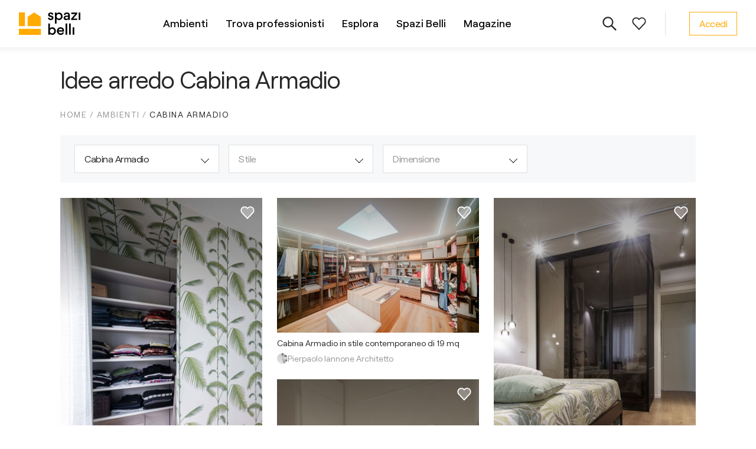

--- FILE ---
content_type: text/html; charset=utf-8
request_url: https://www.spazibelli.com/ambienti/cabina-armadio
body_size: 30937
content:
<!DOCTYPE html><html lang="it"><head><script>
              dataLayer = [];

              window.dataLayer.push({
                originalLocation: document.location.protocol + '//' +
                                  document.location.hostname +
                                  document.location.pathname +
                                  document.location.search
              });
          </script><script>(function(w,d,s,l,i){w[l]=w[l]||[];w[l].push({'gtm.start':new Date().getTime(),event:'gtm.js'});var f=d.getElementsByTagName(s)[0],j=d.createElement(s),dl=l!='dataLayer'?'&l='+l:'';j.async=true;j.src='https://www.googletagmanager.com/gtm.js?id='+i+dl;f.parentNode.insertBefore(j,f);})(window,document,'script','dataLayer','GTM-KF8Q8VX');</script><link rel="icon" href="/favicon.ico" sizes="any"/><link rel="icon" href="/favicon.svg" type="image/svg+xml"/><link rel="apple-touch-icon" href="/apple-touch-icon.png"/><link rel="manifest" href="/site.webmanifest"/><meta charSet="utf-8"/><meta name="viewport" content="width=device-width, initial-scale=1"/><title>Idee arredo Cabina Armadio - Spazi Belli</title><meta name="description" content="Cabina Armadio - scopri questo ed altri ambienti su Spazi Belli. Lasciati ispirare dalle nostre soluzioni d&#x27;arredo."/><meta property="og:url" content="https://www.spazibelli.com/ambienti/cabina-armadio"/><meta property="og:title" content="Idee arredo Cabina Armadio - Spazi Belli"/><meta property="og:description" content="Cabina Armadio - scopri questo ed altri ambienti su Spazi Belli. Lasciati ispirare dalle nostre soluzioni d&#x27;arredo."/><meta property="og:image" content="https://www.spazibelli.com/spazibelli.png"/><link rel="canonical" href="https://www.spazibelli.com/ambienti/cabina-armadio"/><script type="application/ld+json">{
    "@context": "https://schema.org",
    "@type": "BreadcrumbList",
    "itemListElement": [
      {
      "@type": "ListItem",
      "position": 1,
      "name": "Ambienti",
      "item": "https://spazibelli.com/ambienti"  
  },{
      "@type": "ListItem",
      "position": 2,
      "name": "Cabina Armadio",
      "item": "https://spazibelli.com/ambienti/cabina-armadio"  
  }
    ]
  }</script><meta name="next-head-count" content="10"/><link rel="preload" href="/_next/static/css/47f295175f101c141974.css" as="style"/><link rel="stylesheet" href="/_next/static/css/47f295175f101c141974.css" data-n-g=""/><noscript data-n-css=""></noscript><script defer="" nomodule="" src="/_next/static/chunks/polyfills-e7a279300235e161e32a.js"></script><script src="/_next/static/chunks/webpack-6324ca1e2c7969ab3fcc.js" defer=""></script><script src="/_next/static/chunks/framework-3af989d3dbeb77832f99.js" defer=""></script><script src="/_next/static/chunks/main-5880b1d57202aca5456a.js" defer=""></script><script src="/_next/static/chunks/pages/_app-1f7f5d1773944bd66b77.js" defer=""></script><script src="/_next/static/chunks/pages/ambienti/%5B%5B...slug%5D%5D-893d9213d02884a5dfaa.js" defer=""></script><script src="/_next/static/lXzHrByxrpdJNjcszbMX3/_buildManifest.js" defer=""></script><script src="/_next/static/lXzHrByxrpdJNjcszbMX3/_ssgManifest.js" defer=""></script><style data-styled="" data-styled-version="5.3.0">.kObYwV{display:inline-block;vertical-align:middle;fill:currentColor;-webkit-transition:color 0.2s;transition:color 0.2s;}/*!sc*/
data-styled.g1[id="Icon__Svg-sc-19wzpwr-0"]{content:"kObYwV,"}/*!sc*/
.jHQDrE{width:18px;height:18px;border-radius:50%;background-image:url(/djmedia/avatar_images/user_avatar_d8411116ca.jpeg);background-size:cover;background-position:center;-webkit-flex-shrink:0;-ms-flex-negative:0;flex-shrink:0;}/*!sc*/
.bNYCRy{width:18px;height:18px;border-radius:50%;background-image:url(/djmedia/avatar_images/user_avatar_c19a739287.jpeg);background-size:cover;background-position:center;-webkit-flex-shrink:0;-ms-flex-negative:0;flex-shrink:0;}/*!sc*/
.jpIxzd{width:18px;height:18px;border-radius:50%;background-image:url(/djmedia/avatar_images/user_avatar_fb202d8346.jpeg);background-size:cover;background-position:center;-webkit-flex-shrink:0;-ms-flex-negative:0;flex-shrink:0;}/*!sc*/
.lhyEKo{width:18px;height:18px;border-radius:50%;background-image:url(/djmedia/avatar_images/user_avatar_b586c393ef.jpeg);background-size:cover;background-position:center;-webkit-flex-shrink:0;-ms-flex-negative:0;flex-shrink:0;}/*!sc*/
.leJHiU{width:18px;height:18px;border-radius:50%;background-image:url(/djmedia/avatar_images/user_avatar_2787a82f52.jpeg);background-size:cover;background-position:center;-webkit-flex-shrink:0;-ms-flex-negative:0;flex-shrink:0;}/*!sc*/
.lkaBtv{width:18px;height:18px;border-radius:50%;background-image:url(/djmedia/avatar_images/user_avatar_fe906f2fd5.jpeg);background-size:cover;background-position:center;-webkit-flex-shrink:0;-ms-flex-negative:0;flex-shrink:0;}/*!sc*/
.knIvve{width:18px;height:18px;border-radius:50%;background-image:url(/djmedia/avatar_images/user_avatar_bded943096.jpeg);background-size:cover;background-position:center;-webkit-flex-shrink:0;-ms-flex-negative:0;flex-shrink:0;}/*!sc*/
.dPQLLa{width:18px;height:18px;border-radius:50%;background-image:url(/djmedia/avatar_images/user_avatar_dd292172eb.jpeg);background-size:cover;background-position:center;-webkit-flex-shrink:0;-ms-flex-negative:0;flex-shrink:0;}/*!sc*/
.ejDnA{width:18px;height:18px;border-radius:50%;background-image:url(/djmedia/avatar_images/user_avatar_bbd18ac8af.jpeg);background-size:cover;background-position:center;-webkit-flex-shrink:0;-ms-flex-negative:0;flex-shrink:0;}/*!sc*/
.iOaORo{width:18px;height:18px;border-radius:50%;background-image:url(/djmedia/avatar_images/user_avatar_abb55c4f40.jpeg);background-size:cover;background-position:center;-webkit-flex-shrink:0;-ms-flex-negative:0;flex-shrink:0;}/*!sc*/
.jBEER{width:18px;height:18px;border-radius:50%;background-image:url(/djmedia/avatar_images/user_avatar_8de324440a.jpeg);background-size:cover;background-position:center;-webkit-flex-shrink:0;-ms-flex-negative:0;flex-shrink:0;}/*!sc*/
.fHOcXG{width:18px;height:18px;border-radius:50%;background-image:url(/djmedia/avatar_images/user_avatar_2d675f8af1.jpeg);background-size:cover;background-position:center;-webkit-flex-shrink:0;-ms-flex-negative:0;flex-shrink:0;}/*!sc*/
.hjpydv{width:18px;height:18px;border-radius:50%;background-image:url(/djmedia/avatar_images/user_avatar_3507c7e528.jpeg);background-size:cover;background-position:center;-webkit-flex-shrink:0;-ms-flex-negative:0;flex-shrink:0;}/*!sc*/
.kubRGz{width:18px;height:18px;border-radius:50%;background-image:url(/djmedia/avatar_images/user_avatar_27190e5684.jpeg);background-size:cover;background-position:center;-webkit-flex-shrink:0;-ms-flex-negative:0;flex-shrink:0;}/*!sc*/
.cyNwIB{width:18px;height:18px;border-radius:50%;background-image:url(/djmedia/avatar_images/user_avatar_68eb6bfbfb.jpeg);background-size:cover;background-position:center;-webkit-flex-shrink:0;-ms-flex-negative:0;flex-shrink:0;}/*!sc*/
.kGZQrj{width:18px;height:18px;border-radius:50%;background-image:url(/djmedia/avatar_images/user_avatar_f5483ab6c9.jpeg);background-size:cover;background-position:center;-webkit-flex-shrink:0;-ms-flex-negative:0;flex-shrink:0;}/*!sc*/
.djpLVC{width:18px;height:18px;border-radius:50%;background-image:url(/djmedia/avatar_images/user_avatar_c65a880be0.jpeg);background-size:cover;background-position:center;-webkit-flex-shrink:0;-ms-flex-negative:0;flex-shrink:0;}/*!sc*/
.iDVVje{width:18px;height:18px;border-radius:50%;background-image:url(/djmedia/avatar_images/user_avatar_a42b7cc0e1.jpeg);background-size:cover;background-position:center;-webkit-flex-shrink:0;-ms-flex-negative:0;flex-shrink:0;}/*!sc*/
.kAyPfR{width:18px;height:18px;border-radius:50%;background-image:url(/djmedia/avatar_images/user_avatar_d45775d353.jpeg);background-size:cover;background-position:center;-webkit-flex-shrink:0;-ms-flex-negative:0;flex-shrink:0;}/*!sc*/
.iODlGH{width:18px;height:18px;border-radius:50%;background-image:url(/djmedia/avatar_images/user_avatar_3d90f22160.jpeg);background-size:cover;background-position:center;-webkit-flex-shrink:0;-ms-flex-negative:0;flex-shrink:0;}/*!sc*/
.fPMBta{width:18px;height:18px;border-radius:50%;background-image:url(/djmedia/avatar_images/user_avatar_3182c38244.jpeg);background-size:cover;background-position:center;-webkit-flex-shrink:0;-ms-flex-negative:0;flex-shrink:0;}/*!sc*/
.jZJBAR{width:18px;height:18px;border-radius:50%;background-image:url(/djmedia/avatar_images/user_avatar_102ca09d01.jpeg);background-size:cover;background-position:center;-webkit-flex-shrink:0;-ms-flex-negative:0;flex-shrink:0;}/*!sc*/
.dtJrac{width:18px;height:18px;border-radius:50%;background-image:url(/djmedia/avatar_images/user_avatar_5d810c7cd7.jpeg);background-size:cover;background-position:center;-webkit-flex-shrink:0;-ms-flex-negative:0;flex-shrink:0;}/*!sc*/
.cpuucL{width:18px;height:18px;border-radius:50%;background-image:url(/djmedia/avatar_images/user_avatar_29bcffabc9.jpeg);background-size:cover;background-position:center;-webkit-flex-shrink:0;-ms-flex-negative:0;flex-shrink:0;}/*!sc*/
.hRwPvY{width:18px;height:18px;border-radius:50%;background-image:url(/djmedia/avatar_images/user_avatar_72b3148203.jpeg);background-size:cover;background-position:center;-webkit-flex-shrink:0;-ms-flex-negative:0;flex-shrink:0;}/*!sc*/
.dIVzpG{width:18px;height:18px;border-radius:50%;background-image:url(/djmedia/avatar_images/user_avatar_82a7f06169.jpeg);background-size:cover;background-position:center;-webkit-flex-shrink:0;-ms-flex-negative:0;flex-shrink:0;}/*!sc*/
.bMFres{width:18px;height:18px;border-radius:50%;background-image:url(/djmedia/avatar_images/user_avatar_3c94f2bbcf.jpeg);background-size:cover;background-position:center;-webkit-flex-shrink:0;-ms-flex-negative:0;flex-shrink:0;}/*!sc*/
.bPwmia{width:18px;height:18px;border-radius:50%;background-image:url(/djmedia/avatar_images/user_avatar_59a5649580.jpeg);background-size:cover;background-position:center;-webkit-flex-shrink:0;-ms-flex-negative:0;flex-shrink:0;}/*!sc*/
.bKGKOm{width:18px;height:18px;border-radius:50%;background-image:url(/djmedia/avatar_images/user_avatar_639faf2638.jpeg);background-size:cover;background-position:center;-webkit-flex-shrink:0;-ms-flex-negative:0;flex-shrink:0;}/*!sc*/
.iPaXwG{width:18px;height:18px;border-radius:50%;background-image:url(/djmedia/avatar_images/user_avatar_18b8d7b420_9Ve32d2.jpeg);background-size:cover;background-position:center;-webkit-flex-shrink:0;-ms-flex-negative:0;flex-shrink:0;}/*!sc*/
.glXtVa{width:18px;height:18px;border-radius:50%;background-image:url(/djmedia/avatar_images/user_avatar_d37227113f.jpeg);background-size:cover;background-position:center;-webkit-flex-shrink:0;-ms-flex-negative:0;flex-shrink:0;}/*!sc*/
.hZQkJm{width:18px;height:18px;border-radius:50%;background-image:url(/djmedia/avatar_images/user_avatar_caa6238820.jpeg);background-size:cover;background-position:center;-webkit-flex-shrink:0;-ms-flex-negative:0;flex-shrink:0;}/*!sc*/
data-styled.g9[id="Avatar__Image-sc-1evjycx-2"]{content:"jHQDrE,bNYCRy,jpIxzd,lhyEKo,leJHiU,lkaBtv,knIvve,dPQLLa,ejDnA,iOaORo,jBEER,fHOcXG,hjpydv,kubRGz,cyNwIB,kGZQrj,djpLVC,iDVVje,kAyPfR,iODlGH,fPMBta,jZJBAR,dtJrac,cpuucL,hRwPvY,dIVzpG,bMFres,bPwmia,bKGKOm,iPaXwG,glXtVa,hZQkJm,"}/*!sc*/
.kYLZku{display:-webkit-inline-box;display:-webkit-inline-flex;display:-ms-inline-flexbox;display:inline-flex;-webkit-align-items:center;-webkit-box-align:center;-ms-flex-align:center;align-items:center;-webkit-box-pack:justify;-webkit-justify-content:space-between;-ms-flex-pack:justify;justify-content:space-between;font-size:16px;line-height:1.5;-webkit-letter-spacing:-0.5px;-moz-letter-spacing:-0.5px;-ms-letter-spacing:-0.5px;letter-spacing:-0.5px;cursor:pointer;padding:7px 16px;background:rgba(255,255,255,0.07);border: 1px solid #ffab03;color:#ffab03;}/*!sc*/
.kYLZku:hover{background:rgba(255,255,255,0.15);}/*!sc*/
@media (max-width:767px){.kYLZku{width:100%;}}/*!sc*/
.iRtfNC{display:-webkit-inline-box;display:-webkit-inline-flex;display:-ms-inline-flexbox;display:inline-flex;-webkit-align-items:center;-webkit-box-align:center;-ms-flex-align:center;align-items:center;-webkit-box-pack:justify;-webkit-justify-content:space-between;-ms-flex-pack:justify;justify-content:space-between;font-size:16px;line-height:1.5;-webkit-letter-spacing:-0.5px;-moz-letter-spacing:-0.5px;-ms-letter-spacing:-0.5px;letter-spacing:-0.5px;cursor:pointer;padding:13px 19px;background:#2b2b2b;border:0;color:#fff;-webkit-transition:padding 0.4s;transition:padding 0.4s;-webkit-undefined;-ms-flex-undefined;undefined;}/*!sc*/
@media (max-width:767px){.iRtfNC{width:100%;}}/*!sc*/
.fROraQ{display:-webkit-inline-box;display:-webkit-inline-flex;display:-ms-inline-flexbox;display:inline-flex;-webkit-align-items:center;-webkit-box-align:center;-ms-flex-align:center;align-items:center;-webkit-box-pack:justify;-webkit-justify-content:space-between;-ms-flex-pack:justify;justify-content:space-between;font-size:16px;line-height:1.5;-webkit-letter-spacing:-0.5px;-moz-letter-spacing:-0.5px;-ms-letter-spacing:-0.5px;letter-spacing:-0.5px;cursor:pointer;padding:13px 19px;background:#fff;border:1px solid #e0e1e3;color:#282828;-webkit-transition:padding 0.4s;transition:padding 0.4s;}/*!sc*/
.fROraQ:hover{-webkit-undefined;-ms-flex-undefined;undefined;background:undefined;}/*!sc*/
@media (max-width:767px){.fROraQ{width:100%;}}/*!sc*/
.hqizob{display:-webkit-inline-box;display:-webkit-inline-flex;display:-ms-inline-flexbox;display:inline-flex;-webkit-align-items:center;-webkit-box-align:center;-ms-flex-align:center;align-items:center;-webkit-box-pack:justify;-webkit-justify-content:space-between;-ms-flex-pack:justify;justify-content:space-between;font-size:16px;line-height:1.5;-webkit-letter-spacing:-0.5px;-moz-letter-spacing:-0.5px;-ms-letter-spacing:-0.5px;letter-spacing:-0.5px;cursor:pointer;padding:13px 19px;background:#ffab03;border:0;color:#fff;-webkit-transition:padding 0.4s;transition:padding 0.4s;-webkit-undefined;-ms-flex-undefined;undefined;}/*!sc*/
.hqizob:hover{false;}/*!sc*/
@media (max-width:767px){.hqizob{width:100%;}}/*!sc*/
data-styled.g19[id="Button__StyledButton-sc-jx3ejf-0"]{content:"kYLZku,iRtfNC,fROraQ,hqizob,"}/*!sc*/
.cIhNdC{width:100%;max-width:114rem;margin:0 auto;}/*!sc*/
@media (max-width:1439px){.cIhNdC{padding:0 3.2rem;}}/*!sc*/
@media (max-width:1023px){.cIhNdC{padding:0 3.2rem;}}/*!sc*/
@media (max-width:767px){.cIhNdC{padding:0 2.4rem;}}/*!sc*/
data-styled.g20[id="UI__Columner-sc-fr1th2-0"]{content:"cIhNdC,"}/*!sc*/
.eaZHJB{color:inherit;-webkit-text-decoration:none;text-decoration:none;}/*!sc*/
data-styled.g36[id="AnchorLink__A-sc-bqqvmc-0"]{content:"eaZHJB,"}/*!sc*/
.jzUqRx{display:-webkit-box;display:-webkit-flex;display:-ms-flexbox;display:flex;-webkit-align-items:center;-webkit-box-align:center;-ms-flex-align:center;align-items:center;cursor:pointer;margin-bottom:24px;}/*!sc*/
data-styled.g43[id="Checkbox__StyledLabel-sc-1i569wo-0"]{content:"jzUqRx,"}/*!sc*/
.jcZWqZ{display:none;}/*!sc*/
data-styled.g44[id="Checkbox__StyledInput-sc-1i569wo-1"]{content:"jcZWqZ,"}/*!sc*/
.giVWgd{display:-webkit-box;display:-webkit-flex;display:-ms-flexbox;display:flex;-webkit-align-items:center;-webkit-box-align:center;-ms-flex-align:center;align-items:center;-webkit-box-pack:center;-webkit-justify-content:center;-ms-flex-pack:center;justify-content:center;-webkit-align-self:flex-start;-ms-flex-item-align:start;align-self:flex-start;width:24px;height:24px;color:#fff;border:1px solid #d4d5d6;border-radius:2px;background-color:#fff;-webkit-transition:0.2s;transition:0.2s;-webkit-flex-shrink:0;-ms-flex-negative:0;flex-shrink:0;}/*!sc*/
.Checkbox__StyledInput-sc-1i569wo-1:checked + .Checkbox__Box-sc-1i569wo-2{background-color:#2b2b2b;border:1px solid #2b2b2b;}/*!sc*/
.Checkbox__StyledInput-sc-1i569wo-1:checked + .Checkbox__Box-sc-1i569wo-2:after{display:inline-block;content:'';width:12px;height:8px;border-left:1px solid #fff;border-bottom:1px solid #fff;-webkit-transform:rotate(-45deg);-ms-transform:rotate(-45deg);transform:rotate(-45deg);margin-top:-4px;}/*!sc*/
data-styled.g45[id="Checkbox__Box-sc-1i569wo-2"]{content:"giVWgd,"}/*!sc*/
.bnmEez{padding-left:14px;}/*!sc*/
data-styled.g46[id="Checkbox__Text-sc-1i569wo-3"]{content:"bnmEez,"}/*!sc*/
.jHhMPO{position:relative;}/*!sc*/
@media (max-width:1023px){.jHhMPO{width:100%;margin-right:0;margin-bottom:24px;}.jHhMPO:last-of-type{margin-bottom:40px;}}/*!sc*/
@media (max-width:767px){.jHhMPO{-webkit-flex:auto;-ms-flex:auto;flex:auto;margin-bottom:0;}.jHhMPO:last-of-type{margin-bottom:0;}}/*!sc*/
data-styled.g71[id="Box__Wrapper-sc-1iu1fsm-0"]{content:"jHhMPO,"}/*!sc*/
.iynOxu{padding:4px 0;background:#fff;border:1px solid #dedfe0;font-size:16px;-webkit-letter-spacing:-0.5px;-moz-letter-spacing:-0.5px;-ms-letter-spacing:-0.5px;letter-spacing:-0.5px;display:grid;grid-template-columns:1fr 12px;-webkit-align-items:center;-webkit-box-align:center;-ms-flex-align:center;align-items:center;cursor:pointer;padding:11px 16px;}/*!sc*/
.iynOxu:after{display:inline-block;content:'';width:10px;height:10px;border-left:1px solid #2b2b2b;border-bottom:1px solid #2b2b2b;-webkit-transform:rotate(-45deg);-ms-transform:rotate(-45deg);transform:rotate(-45deg);}/*!sc*/
@media (max-width:1023px){.iynOxu{width:100%;}}/*!sc*/
@media (max-width:767px){.iynOxu{border:0;padding-left:0;padding-right:0;border-bottom:1px solid #dedfe0;}.iynOxu:after{-webkit-transform:rotate(-135deg);-ms-transform:rotate(-135deg);transform:rotate(-135deg);}}/*!sc*/
data-styled.g72[id="Box__Label-sc-1iu1fsm-1"]{content:"iynOxu,"}/*!sc*/
.dDEbPK{max-width:100%;white-space:nowrap;overflow:hidden;text-overflow:ellipsis;padding-right:2px;color:#282828;}/*!sc*/
.geEELj{max-width:100%;white-space:nowrap;overflow:hidden;text-overflow:ellipsis;padding-right:2px;color:#979899;}/*!sc*/
data-styled.g73[id="Box__Text-sc-1iu1fsm-2"]{content:"dDEbPK,geEELj,"}/*!sc*/
.jIQXRh{position:absolute;display:none;top:70px;left:50%;-webkit-transform:translate(-50%,0);-ms-transform:translate(-50%,0);transform:translate(-50%,0);background:#fff;box-shadow:0 1px 9px 0 rgba(191,191,191,0.5);border-radius:3px;padding:24px;z-index:100;}/*!sc*/
.jIQXRh:after{bottom:100%;left:50%;border:solid transparent;content:'';height:0;width:0;position:absolute;pointer-events:none;border-color:rgba(255,255,255,0);border-bottom-color:#fff;border-width:7px;margin-left:-7px;}/*!sc*/
@media (max-width:767px){.jIQXRh{display:none;-webkit-flex-direction:column;-ms-flex-direction:column;flex-direction:column;position:fixed;top:0;left:0;right:0;bottom:0;-webkit-transform:none;-ms-transform:none;transform:none;border-radius:0;z-index:210;padding-bottom:0;}}/*!sc*/
data-styled.g74[id="Box__Options-sc-1iu1fsm-3"]{content:"jIQXRh,"}/*!sc*/
.jHcVBE{display:none;position:relative;padding:20px 0;margin:-24px -24px 30px;border-bottom:1px solid #e8e9eb;font-size:14px;text-transform:uppercase;color:#2b2b2b;background:#fff;text-align:center;}/*!sc*/
@media (max-width:767px){.jHcVBE{display:block;}}/*!sc*/
data-styled.g75[id="Box__Header-sc-1iu1fsm-4"]{content:"jHcVBE,"}/*!sc*/
.XvOtu{position:absolute;left:26px;top:50%;-webkit-transform:translate(0,-50%);-ms-transform:translate(0,-50%);transform:translate(0,-50%);fill:#2b2b2b;}/*!sc*/
data-styled.g76[id="Box__StyledIcon-sc-1iu1fsm-5"]{content:"XvOtu,"}/*!sc*/
.blcroU{width:326px;}/*!sc*/
@media (max-width:767px){.blcroU{display:-webkit-box;display:-webkit-flex;display:-ms-flexbox;display:flex;-webkit-flex-direction:column;-ms-flex-direction:column;flex-direction:column;width:auto;height:100%;}}/*!sc*/
data-styled.g79[id="ui__Wrapper-sc-wbs9um-0"]{content:"blcroU,"}/*!sc*/
.lnEvGQ{max-height:400px;margin-bottom:20px;}/*!sc*/
@media (max-width:767px){.lnEvGQ{-webkit-flex:auto;-ms-flex:auto;flex:auto;max-height:initial;}}/*!sc*/
data-styled.g80[id="ui__ScrollWrapper-sc-wbs9um-1"]{content:"lnEvGQ,"}/*!sc*/
@media (max-width:767px){.fSTAKT{background:#f7f8fa;margin:0 -2.4rem;padding:28px;}}/*!sc*/
data-styled.g81[id="ui__FilterButtonWrapper-sc-wbs9um-2"]{content:"fSTAKT,"}/*!sc*/
.fiSOtu{width:100%;}/*!sc*/
data-styled.g82[id="ui__FilterButton-sc-wbs9um-3"]{content:"fiSOtu,"}/*!sc*/
.cmOUwS{margin-bottom:32px;}/*!sc*/
.cmOUwS button:first-child{margin-right:16px;}/*!sc*/
@media (max-width:767px){.cmOUwS{display:grid;grid-template-columns:100px 174px;grid-gap:16px;}.cmOUwS button:first-child{margin-right:0;}}/*!sc*/
data-styled.g83[id="ui__Buttons-sc-wbs9um-4"]{content:"cmOUwS,"}/*!sc*/
.kkNfIP{margin-bottom:40px;}/*!sc*/
data-styled.g84[id="ui__All-sc-wbs9um-5"]{content:"kkNfIP,"}/*!sc*/
.lcFybb{text-transform:uppercase;font-size:14px;color:#979899;margin-bottom:24px;}/*!sc*/
data-styled.g85[id="ui__BoxTitle-sc-wbs9um-6"]{content:"lcFybb,"}/*!sc*/
.lllnce{text-transform:uppercase;font-size:14px;color:#979899;margin-bottom:22px;}/*!sc*/
data-styled.g119[id="Sizes__TabTitle-sc-2z2wma-1"]{content:"lllnce,"}/*!sc*/
.jxeRcf{display:none;}/*!sc*/
data-styled.g120[id="Radio__DefaultRadio-sc-s8sg6a-0"]{content:"jxeRcf,"}/*!sc*/
.gZMrpM{position:relative;-webkit-flex:0 0 24px;-ms-flex:0 0 24px;flex:0 0 24px;width:24px;height:24px;background-color:#fff;border:1px solid #d4d5d6;border-radius:50%;}/*!sc*/
.gZMrpM::after{position:absolute;top:50%;left:50%;display:none;width:10px;height:10px;content:'';background-color:#fff;border-radius:50%;-webkit-transform:translate(-50%,-50%);-ms-transform:translate(-50%,-50%);transform:translate(-50%,-50%);}/*!sc*/
.Radio__DefaultRadio-sc-s8sg6a-0:checked + .Radio__RadioIcon-sc-s8sg6a-1{border-color:#000;background-color:#000;}/*!sc*/
.Radio__DefaultRadio-sc-s8sg6a-0:checked + .Radio__RadioIcon-sc-s8sg6a-1::after{display:block;}/*!sc*/
data-styled.g121[id="Radio__RadioIcon-sc-s8sg6a-1"]{content:"gZMrpM,"}/*!sc*/
.KSca-d{display:-webkit-box;display:-webkit-flex;display:-ms-flexbox;display:flex;-webkit-align-items:center;-webkit-box-align:center;-ms-flex-align:center;align-items:center;margin-left:16px;-webkit-transition:all 0.2s;transition:all 0.2s;}/*!sc*/
data-styled.g122[id="Radio__Label-sc-s8sg6a-2"]{content:"KSca-d,"}/*!sc*/
.dVCJIL{position:relative;display:-webkit-box;display:-webkit-flex;display:-ms-flexbox;display:flex;-webkit-align-items:center;-webkit-box-align:center;-ms-flex-align:center;align-items:center;padding:8px 0;cursor:pointer;}/*!sc*/
.dVCJIL:hover{-webkit-user-select:none;-moz-user-select:none;-ms-user-select:none;user-select:none;}/*!sc*/
data-styled.g123[id="Radio__Wrapper-sc-s8sg6a-3"]{content:"dVCJIL,"}/*!sc*/
.hiyVBf{display:-webkit-box;display:-webkit-flex;display:-ms-flexbox;display:flex;-webkit-flex-wrap:wrap;-ms-flex-wrap:wrap;flex-wrap:wrap;-webkit-flex-direction:row;-ms-flex-direction:row;flex-direction:row;}/*!sc*/
data-styled.g124[id="RadioGroup__RadioGroupStyled-sc-17puttd-0"]{content:"hiyVBf,"}/*!sc*/
.hLlawz{text-transform:uppercase;font-size:14px;color:#979899;margin-bottom:12px;}/*!sc*/
data-styled.g129[id="SingleChoise__Title-sc-1qd0v96-0"]{content:"hLlawz,"}/*!sc*/
.hhDBoe{margin-bottom:32px;}/*!sc*/
.hhDBoe label{width:100%;}/*!sc*/
data-styled.g130[id="SingleChoise__Group-sc-1qd0v96-1"]{content:"hhDBoe,"}/*!sc*/
.hZmpNT{display:-webkit-box;display:-webkit-flex;display:-ms-flexbox;display:flex;-webkit-align-items:center;-webkit-box-align:center;-ms-flex-align:center;align-items:center;text-transform:uppercase;position:relative;font-size:14px;font-weight:500;}/*!sc*/
.hZmpNT svg{fill:#2b2b2b;margin-left:5px;}/*!sc*/
data-styled.g132[id="MobileFilterTrigger__Wrapper-sc-k1myke-0"]{content:"hZmpNT,"}/*!sc*/
.fIjUFP{width:14px;height:14px;top:-6px;right:-4px;position:absolute;border-radius:50%;background:#2b2b2b;color:#fff;font-size:8px;text-align:center;line-height:1.75;}/*!sc*/
data-styled.g133[id="MobileFilterTrigger__Count-sc-k1myke-1"]{content:"fIjUFP,"}/*!sc*/
.bgMmHT{display:grid;grid-template-columns:repeat(4,minmax(0,1fr));grid-gap:16px;margin-bottom:26px;padding:16px 24px;background:#f7f8fa;}/*!sc*/
@media (max-width:767px){.bgMmHT{display:none;grid-template-columns:1fr;width:100%;}}/*!sc*/
data-styled.g135[id="Filters__Wrapper-sc-uas220-0"]{content:"bgMmHT,"}/*!sc*/
.ijAjRK{display:none;margin-left:5px;-webkit-transition:0.2s;transition:0.2s;}/*!sc*/
data-styled.g148[id="LinkArrow__StyledIcon-sc-1201k24-0"]{content:"ijAjRK,"}/*!sc*/
.hQrrmm{display:-webkit-inline-box;display:-webkit-inline-flex;display:-ms-inline-flexbox;display:inline-flex;-webkit-align-items:center;-webkit-box-align:center;-ms-flex-align:center;align-items:center;width:auto;color:#282828;cursor:pointer;-webkit-text-decoration:underline;text-decoration:underline;}/*!sc*/
.hQrrmm:hover .LinkArrow__StyledIcon-sc-1201k24-0{display:inline;}/*!sc*/
.hQrrmm .LinkArrow__StyledIcon-sc-1201k24-0{display:inline;}/*!sc*/
.gGqkie{display:-webkit-inline-box;display:-webkit-inline-flex;display:-ms-inline-flexbox;display:inline-flex;-webkit-align-items:center;-webkit-box-align:center;-ms-flex-align:center;align-items:center;-webkit-box-pack:justify;-webkit-justify-content:space-between;-ms-flex-pack:justify;justify-content:space-between;width:100%;color:#282828;cursor:pointer;-webkit-text-decoration:none;text-decoration:none;}/*!sc*/
.gGqkie:hover{-webkit-text-decoration:underline;text-decoration:underline;}/*!sc*/
.gGqkie .LinkArrow__StyledIcon-sc-1201k24-0{display:inline;}/*!sc*/
.fHHQSy{display:-webkit-inline-box;display:-webkit-inline-flex;display:-ms-inline-flexbox;display:inline-flex;-webkit-align-items:center;-webkit-box-align:center;-ms-flex-align:center;align-items:center;-webkit-box-pack:justify;-webkit-justify-content:space-between;-ms-flex-pack:justify;justify-content:space-between;width:100%;color:#fff;cursor:pointer;-webkit-text-decoration:none;text-decoration:none;}/*!sc*/
.fHHQSy:hover{-webkit-text-decoration:underline;text-decoration:underline;}/*!sc*/
.fHHQSy .LinkArrow__StyledIcon-sc-1201k24-0{display:inline;}/*!sc*/
data-styled.g149[id="LinkArrow__Wrapper-sc-1201k24-1"]{content:"hQrrmm,gGqkie,fHHQSy,"}/*!sc*/
@media (max-width:1023px){.chvreS{display:-webkit-box;display:-webkit-flex;display:-ms-flexbox;display:flex;-webkit-flex-wrap:wrap;-ms-flex-wrap:wrap;flex-wrap:wrap;-webkit-flex-direction:column;-ms-flex-direction:column;flex-direction:column;height:auto;}}/*!sc*/
data-styled.g150[id="MenuItems__Wrapper-sc-t4v9kp-0"]{content:"chvreS,"}/*!sc*/
.joIZhK{margin-bottom:16px;font-size:18px;line-height:1.56;-webkit-letter-spacing:-0.5px;-moz-letter-spacing:-0.5px;-ms-letter-spacing:-0.5px;letter-spacing:-0.5px;}/*!sc*/
@media (max-width:1023px){.joIZhK{width:90%;margin-right:35px;margin-bottom:12px;font-size:16px;}.joIZhK svg{width:19px;height:18px;}}/*!sc*/
@media (max-width:767px){.joIZhK{width:100%;}}/*!sc*/
@media (max-width:539px){.joIZhK:nth-child(3),.joIZhK:nth-child(4),.joIZhK:only-child{width:100%;}}/*!sc*/
data-styled.g151[id="MenuItems__Item-sc-t4v9kp-1"]{content:"joIZhK,"}/*!sc*/
.flYdYl{width:200px;margin:0 125px 20px 0;}/*!sc*/
.flYdYl:first-child{grid-column:1;grid-row:1 / span 2;}/*!sc*/
.flYdYl:nth-child(2){grid-column:2;grid-row:1 / span 2;}/*!sc*/
.flYdYl:last-child{-webkit-align-self:flex-end;-ms-flex-item-align:end;align-self:flex-end;}/*!sc*/
@media (max-width:1439px){.flYdYl{margin-right:95px;}}/*!sc*/
@media (max-width:1023px){.flYdYl{width:100%;margin:0 0 30px 0;}.flYdYl:last-child{-webkit-align-self:flex-start;-ms-flex-item-align:start;align-self:flex-start;}}/*!sc*/
@media (max-width:539px){.flYdYl{width:100%;margin:0 0 30px 0;}.flYdYl:nth-child(4),.flYdYl:only-child{width:100%;margin:0 0 30px 0;}}/*!sc*/
data-styled.g152[id="Menu__Section-sc-12z5vpm-0"]{content:"flYdYl,"}/*!sc*/
.goTpdp{margin-bottom:28px;color:#ffab03;text-transform:uppercase;font-size:12px;font-weight:500;-webkit-letter-spacing:1.5px;-moz-letter-spacing:1.5px;-ms-letter-spacing:1.5px;letter-spacing:1.5px;}/*!sc*/
@media (max-width:1023px){.goTpdp{margin-bottom:20px;font-size:14px;}}/*!sc*/
data-styled.g153[id="Menu__Title-sc-12z5vpm-1"]{content:"goTpdp,"}/*!sc*/
.iSfPlp{padding:48px 0 38px;background:#282828;}/*!sc*/
@media (max-width:1023px){.iSfPlp{padding:32px 0 22px;}}/*!sc*/
data-styled.g154[id="Footer__Wrapper-sc-moh8zc-0"]{content:"iSfPlp,"}/*!sc*/
.hXpDDY{display:grid;grid-template-columns:194px 1fr;border-bottom:1px solid #979797;}/*!sc*/
@media (max-width:1023px){.hXpDDY{display:-webkit-box;display:-webkit-flex;display:-ms-flexbox;display:flex;border:0;}}/*!sc*/
data-styled.g155[id="Footer__Top-sc-moh8zc-1"]{content:"hXpDDY,"}/*!sc*/
.kieWGz{display:-webkit-box;display:-webkit-flex;display:-ms-flexbox;display:flex;-webkit-flex-direction:column;-ms-flex-direction:column;flex-direction:column;-webkit-box-pack:justify;-webkit-justify-content:space-between;-ms-flex-pack:justify;justify-content:space-between;padding:0 40px 60px 0;}/*!sc*/
@media (max-width:1023px){.kieWGz{display:none;}}/*!sc*/
data-styled.g156[id="Footer__Logo-sc-moh8zc-2"]{content:"kieWGz,"}/*!sc*/
.kNuRWL{width:136px;max-width:100%;}/*!sc*/
data-styled.g157[id="Footer__FinImage-sc-moh8zc-3"]{content:"kNuRWL,"}/*!sc*/
.kHUzlr{display:none;width:136px;-webkit-order:2;-ms-flex-order:2;order:2;margin-bottom:30px;}/*!sc*/
@media (max-width:1023px){.kHUzlr{display:block;}}/*!sc*/
data-styled.g158[id="Footer__FinImageBottom-sc-moh8zc-4"]{content:"kHUzlr,"}/*!sc*/
.cGqkvR{display:grid;grid-template-columns:repeat(3,32%);}/*!sc*/
@media (max-width:1023px){.cGqkvR{grid-template-columns:1fr 1fr;width:100%;height:auto;-webkit-flex-direction:row;-ms-flex-direction:row;flex-direction:row;}}/*!sc*/
@media (max-width:767px){.cGqkvR{display:-webkit-box;display:-webkit-flex;display:-ms-flexbox;display:flex;width:100%;-webkit-flex-direction:column;-ms-flex-direction:column;flex-direction:column;}}/*!sc*/
data-styled.g159[id="Footer__Sections-sc-moh8zc-5"]{content:"cGqkvR,"}/*!sc*/
.jpJvKA{display:-webkit-box;display:-webkit-flex;display:-ms-flexbox;display:flex;-webkit-align-items:center;-webkit-box-align:center;-ms-flex-align:center;align-items:center;padding-top:15px;font-size:14px;line-height:1.3;}/*!sc*/
@media (max-width:1023px){.jpJvKA{-webkit-flex-direction:column;-ms-flex-direction:column;flex-direction:column;-webkit-align-items:flex-start;-webkit-box-align:flex-start;-ms-flex-align:flex-start;align-items:flex-start;}}/*!sc*/
data-styled.g160[id="Footer__Bottom-sc-moh8zc-6"]{content:"jpJvKA,"}/*!sc*/
.cqmrns{margin-right:20px;color:#fff;}/*!sc*/
@media (max-width:1023px){.cqmrns{-webkit-order:2;-ms-flex-order:2;order:2;margin-bottom:22px;}}/*!sc*/
data-styled.g161[id="Footer__Copyright-sc-moh8zc-7"]{content:"cqmrns,"}/*!sc*/
.ebICxF{display:-webkit-box;display:-webkit-flex;display:-ms-flexbox;display:flex;-webkit-flex-wrap:wrap;-ms-flex-wrap:wrap;flex-wrap:wrap;}/*!sc*/
@media (max-width:1023px){.ebICxF{-webkit-order:3;-ms-flex-order:3;order:3;}}/*!sc*/
data-styled.g162[id="Footer__Links-sc-moh8zc-8"]{content:"ebICxF,"}/*!sc*/
.kmvSuU{margin:0 20px 0 0;color:#fff;cursor:pointer;}/*!sc*/
@media (max-width:1023px){.kmvSuU{-webkit-text-decoration:underline;text-decoration:underline;}}/*!sc*/
data-styled.g163[id="Footer__StyledLink-sc-moh8zc-9"]{content:"kmvSuU,"}/*!sc*/
.gvrGAY{margin-left:auto;}/*!sc*/
@media (max-width:1023px){.gvrGAY{width:100%;display:-webkit-box;display:-webkit-flex;display:-ms-flexbox;display:flex;-webkit-flex-wrap:wrap;-ms-flex-wrap:wrap;flex-wrap:wrap;-webkit-order:1;-ms-flex-order:1;order:1;margin-left:0;margin-bottom:26px;}.gvrGAY svg{width:32px;height:32px;}}/*!sc*/
data-styled.g164[id="Footer__Social-sc-moh8zc-10"]{content:"gvrGAY,"}/*!sc*/
.hFtcRT{color:#ffab03;margin-left:18px;-webkit-text-decoration:underline;text-decoration:underline;}/*!sc*/
.hFtcRT:hover{-webkit-text-decoration:none;text-decoration:none;}/*!sc*/
@media (max-width:1023px){.hFtcRT{margin:0 18px 5px 0;}}/*!sc*/
data-styled.g165[id="Footer__SocialLink-sc-moh8zc-11"]{content:"hFtcRT,"}/*!sc*/
.jDSZYy{padding-left:40px;z-index:1;}/*!sc*/
@media (max-width:767px){.jDSZYy{padding-left:0;margin-left:auto;}}/*!sc*/
data-styled.g166[id="User__Wrapper-sc-d4fngs-0"]{content:"jDSZYy,"}/*!sc*/
.ivHQqM{display:-webkit-box;display:-webkit-flex;display:-ms-flexbox;display:flex;-webkit-align-items:center;-webkit-box-align:center;-ms-flex-align:center;align-items:center;height:40px;padding-right:20px;border-right:1px solid #e0e1e3;z-index:1;}/*!sc*/
.ivHQqM svg{fill:#2b2b2b;}/*!sc*/
@media (max-width:1023px){.ivHQqM{border-right:0;margin-left:auto;padding-right:0;}}/*!sc*/
data-styled.g168[id="Icons__Wrapper-sc-4zggn6-0"]{content:"ivHQqM,"}/*!sc*/
.kaUUEs{display:-webkit-box;display:-webkit-flex;display:-ms-flexbox;display:flex;-webkit-align-items:center;-webkit-box-align:center;-ms-flex-align:center;align-items:center;-webkit-box-pack:center;-webkit-justify-content:center;-ms-flex-pack:center;justify-content:center;width:48px;height:48px;border-radius:50%;cursor:pointer;margin-left:2px;}/*!sc*/
.kaUUEs:hover{background:#f7f8fa;}/*!sc*/
data-styled.g169[id="Icons__Circle-sc-4zggn6-1"]{content:"kaUUEs,"}/*!sc*/
.dMIcMM{max-width:1100px;margin:0 auto;}/*!sc*/
data-styled.g170[id="ui__Wrapper-sc-1czq1vq-0"]{content:"dMIcMM,"}/*!sc*/
.cBUJXs{display:-webkit-box;display:-webkit-flex;display:-ms-flexbox;display:flex;}/*!sc*/
@media (max-width:767px){.cBUJXs{-webkit-flex-direction:column;-ms-flex-direction:column;flex-direction:column;}}/*!sc*/
data-styled.g171[id="ui__Sections-sc-1czq1vq-1"]{content:"cBUJXs,"}/*!sc*/
.gvwXfy{font-size:14px;text-transform:uppercase;color:#979899;margin-bottom:10px;}/*!sc*/
data-styled.g172[id="ui__Title-sc-1czq1vq-2"]{content:"gvwXfy,"}/*!sc*/
.dpZhdM{display:-webkit-box;display:-webkit-flex;display:-ms-flexbox;display:flex;-webkit-flex-direction:column;-ms-flex-direction:column;flex-direction:column;}/*!sc*/
@media (max-width:767px){.dpZhdM{font-size:16px;}}/*!sc*/
data-styled.g173[id="ui__Items-sc-1czq1vq-3"]{content:"dpZhdM,"}/*!sc*/
.Ffrqa{font-size:16px;font-weight:500;}/*!sc*/
data-styled.g174[id="ui__MoreNoPad-sc-1czq1vq-4"]{content:"Ffrqa,"}/*!sc*/
.dhqQmv{font-size:16px;font-weight:500;margin-top:20px;}/*!sc*/
@media (max-width:767px){.dhqQmv{margin-top:5px;}}/*!sc*/
data-styled.g175[id="ui__More-sc-1czq1vq-5"]{content:"dhqQmv,"}/*!sc*/
.dbPIRC{margin-bottom:10px;cursor:pointer;}/*!sc*/
.dbPIRC:hover{-webkit-text-decoration:underline;text-decoration:underline;}/*!sc*/
data-styled.g176[id="ui__StyledLink-sc-1czq1vq-6"]{content:"dbPIRC,"}/*!sc*/
.eizcGu{margin-bottom:10px;}/*!sc*/
.eizcGu:hover{-webkit-text-decoration:underline;text-decoration:underline;}/*!sc*/
data-styled.g177[id="ui__LinkInner-sc-1czq1vq-7"]{content:"eizcGu,"}/*!sc*/
.hRvpsb{display:-webkit-box;display:-webkit-flex;display:-ms-flexbox;display:flex;-webkit-flex-direction:column;-ms-flex-direction:column;flex-direction:column;-webkit-flex-wrap:wrap;-ms-flex-wrap:wrap;flex-wrap:wrap;max-height:420px;}/*!sc*/
@media (max-width:767px){.hRvpsb{max-height:none;}}/*!sc*/
data-styled.g178[id="AmbientsMenu__Sections-sc-1c0w2q3-0"]{content:"hRvpsb,"}/*!sc*/
.cRHUFF{width:200px;margin-bottom:20px;}/*!sc*/
.cRHUFF:nth-child(7){width:180px;height:300px;}/*!sc*/
@media (max-width:767px){.cRHUFF{width:auto;}.cRHUFF:nth-child(7){width:auto;height:auto;}}/*!sc*/
data-styled.g179[id="AmbientsMenu__Section-sc-1c0w2q3-1"]{content:"cRHUFF,"}/*!sc*/
.ksQfPr{width:200px;}/*!sc*/
@media (max-width:767px){.ksQfPr{width:auto;margin-bottom:20px;}}/*!sc*/
data-styled.g180[id="ProfessionalsMenu__Section-sc-106isd-0"]{content:"ksQfPr,"}/*!sc*/
.iFagnH{width:240px;}/*!sc*/
@media (max-width:767px){.iFagnH{width:auto;margin-bottom:25px;}}/*!sc*/
data-styled.g181[id="ExplorerMenu__Section-sc-19pxzjz-0"]{content:"iFagnH,"}/*!sc*/
.hkKjmB{width:220px;}/*!sc*/
.hkKjmB:last-child{width:250px;}/*!sc*/
@media (max-width:767px){.hkKjmB{width:auto;margin-bottom:20px;}}/*!sc*/
data-styled.g182[id="GeneralMenu__Section-sc-1ic4yo0-0"]{content:"hkKjmB,"}/*!sc*/
.bVftOC{width:680px;padding-right:30px;}/*!sc*/
.bVftOC:nth-child(2){width:420px;padding-right:0;}/*!sc*/
@media (max-width:767px){.bVftOC{width:auto;padding-right:0;margin-bottom:25px;}.bVftOC:nth-child(2){width:auto;padding-right:0;}}/*!sc*/
data-styled.g184[id="ArticlesMenu__Section-sc-85unel-0"]{content:"bVftOC,"}/*!sc*/
.kyapgq{display:-webkit-box;display:-webkit-flex;display:-ms-flexbox;display:flex;-webkit-flex-direction:column;-ms-flex-direction:column;flex-direction:column;-webkit-flex-wrap:wrap;-ms-flex-wrap:wrap;flex-wrap:wrap;max-height:230px;}/*!sc*/
@media (max-width:767px){.kyapgq{font-size:16px;max-height:none;}}/*!sc*/
data-styled.g185[id="ArticlesMenu__Items-sc-85unel-1"]{content:"kyapgq,"}/*!sc*/
.jcGaMm{display:-webkit-box;display:-webkit-flex;display:-ms-flexbox;display:flex;-webkit-align-items:center;-webkit-box-align:center;-ms-flex-align:center;align-items:center;-webkit-box-pack:center;-webkit-justify-content:center;-ms-flex-pack:center;justify-content:center;margin:0 auto;height:80px;}/*!sc*/
data-styled.g187[id="Menu__Wrapper-sc-cm3ky5-0"]{content:"jcGaMm,"}/*!sc*/
.bAHFHm{display:-webkit-box;display:-webkit-flex;display:-ms-flexbox;display:flex;-webkit-align-items:center;-webkit-box-align:center;-ms-flex-align:center;align-items:center;height:100%;padding:0 15px;}/*!sc*/
data-styled.g188[id="Menu__MenuItem-sc-cm3ky5-1"]{content:"bAHFHm,"}/*!sc*/
.gSwhPH{color:#000;font-size:18px;font-weight:500;cursor:pointer;border-bottom:2px solid transparent;}/*!sc*/
.Menu__MenuItem-sc-cm3ky5-1:hover .Menu__Link-sc-cm3ky5-2{border-bottom:2px solid;}/*!sc*/
data-styled.g189[id="Menu__Link-sc-cm3ky5-2"]{content:"gSwhPH,"}/*!sc*/
.bRoKvq{display:none;position:absolute;top:80px;left:0;right:0;background:#fff;padding:44px 150px 70px;font-size:16px;}/*!sc*/
data-styled.g190[id="Menu__SubMenu-sc-cm3ky5-3"]{content:"bRoKvq,"}/*!sc*/
.iYZlfE{position:fixed;width:100%;height:100vh;display:none;content:'';background:rgba(0,0,0,0.48);z-index:-1;top:80px;left:0;right:0;bottom:0;}/*!sc*/
data-styled.g191[id="Menu__Overlay-sc-cm3ky5-4"]{content:"iYZlfE,"}/*!sc*/
.iUbCWR{height:80px;z-index:210;position:fixed;left:0;right:0;top:0;background:#fff;-webkit-undefined;-ms-flex-undefined;undefined;}/*!sc*/
.iUbCWR::after{position:absolute;display:block;content:'';top:100%;left:0;right:0;width:100%;height:12px;background:linear-gradient(to bottom,rgba(0,0,0,0.04),rgba(0,0,0,0));z-index:-1;}/*!sc*/
@media (max-width:1023px){.iUbCWR{position:absolute;height:64px;}}/*!sc*/
@media (max-width:767px){.iUbCWR{padding:12px 22px 12px 30px;}}/*!sc*/
data-styled.g207[id="InnerHeader__Wrapper-sc-1pwev2-0"]{content:"iUbCWR,"}/*!sc*/
.kKNGgd{display:-webkit-box;display:-webkit-flex;display:-ms-flexbox;display:flex;width:1200px;height:100%;margin:0 auto;-webkit-align-items:center;-webkit-box-align:center;-ms-flex-align:center;align-items:center;-webkit-box-pack:justify;-webkit-justify-content:space-between;-ms-flex-pack:justify;justify-content:space-between;padding:20px 0;}/*!sc*/
@media (max-width:1439px){.kKNGgd{width:auto;padding:20px 32px;}}/*!sc*/
@media (max-width:767px){.kKNGgd{padding:0;}}/*!sc*/
data-styled.g208[id="InnerHeader__StyledColumner-sc-1pwev2-1"]{content:"kKNGgd,"}/*!sc*/
.kjRlmb{z-index:1;}/*!sc*/
@media (max-width:1023px){.kjRlmb svg{width:80px;height:29px;}}/*!sc*/
.kjRlmb:hover{cursor:pointer;}/*!sc*/
data-styled.g209[id="InnerHeader__Logo-sc-1pwev2-2"]{content:"kjRlmb,"}/*!sc*/
.fBzyFe{display:-webkit-box;display:-webkit-flex;display:-ms-flexbox;display:flex;-webkit-flex-direction:column;-ms-flex-direction:column;flex-direction:column;position:relative;min-height:100vh;}/*!sc*/
data-styled.g216[id="InnerLayout__Container-sc-1xcy8us-0"]{content:"fBzyFe,"}/*!sc*/
.iJycyn{height:100%;color:#282828;font-size:18px;-webkit-flex:auto;-ms-flex:auto;flex:auto;margin-top:0px;padding-top:90px;padding-bottom:0px;}/*!sc*/
data-styled.g217[id="InnerLayout__MainWrapper-sc-1xcy8us-1"]{content:"iJycyn,"}/*!sc*/
.ikZEFL{display:-webkit-box;display:-webkit-flex;display:-ms-flexbox;display:flex;-webkit-box-pack:center;-webkit-justify-content:center;-ms-flex-pack:center;justify-content:center;padding:60px 0 30px;}/*!sc*/
data-styled.g220[id="Paginator__Wrapper-sc-stfnka-0"]{content:"ikZEFL,"}/*!sc*/
.esTJvp{cursor:pointer;}/*!sc*/
data-styled.g446[id="Like__StyledIcon-sc-1yq2cwq-0"]{content:"esTJvp,"}/*!sc*/
.jBjKTY{position:relative;cursor:pointer;margin-bottom:16px;}/*!sc*/
.jBjKTY img{width:100%;max-width:100%;}/*!sc*/
.jBjKTY:before{display:block;position:absolute;content:'';top:0;left:0;right:0;opacity:0.37;background-image:linear-gradient(to bottom,#000,rgba(0,0,0,0));height:35%;}/*!sc*/
data-styled.g467[id="CardImage__Wrapper-sc-4ng23b-0"]{content:"jBjKTY,"}/*!sc*/
.itiKCC{position:absolute;top:9px;right:9px;}/*!sc*/
.itiKCC svg{fill:#fff;}/*!sc*/
@media (max-width:767px){.itiKCC{top:7px;right:10px;}.itiKCC svg{width:24px;height:24px;}}/*!sc*/
data-styled.g468[id="CardImage__Heart-sc-4ng23b-1"]{content:"itiKCC,"}/*!sc*/
.ioLQYJ{font-size:14px;margin-bottom:5px;}/*!sc*/
data-styled.g469[id="CardImage__Description-sc-4ng23b-2"]{content:"ioLQYJ,"}/*!sc*/
.kRkBNH{display:-webkit-box;display:-webkit-flex;display:-ms-flexbox;display:flex;-webkit-align-items:center;-webkit-box-align:center;-ms-flex-align:center;align-items:center;font-size:14px;color:#979899;gap:12px;}/*!sc*/
@media (max-width:1023px){.kRkBNH{gap:8px;}}/*!sc*/
@media (max-width:767px){.kRkBNH{width:618px;overflow:hidden;}}/*!sc*/
data-styled.g470[id="CardImage__Author-sc-4ng23b-3"]{content:"kRkBNH,"}/*!sc*/
@media (max-width:767px){.hugBCq{width:calc(100% - 26px);}}/*!sc*/
data-styled.g471[id="CardImage__Name-sc-4ng23b-4"]{content:"hugBCq,"}/*!sc*/
@media (max-width:767px){.kpbXWY{white-space:nowrap;overflow:hidden;text-overflow:ellipsis;}}/*!sc*/
data-styled.g472[id="CardImage__Wrap-sc-4ng23b-5"]{content:"kpbXWY,"}/*!sc*/
.jrvluj *{outline:none;}/*!sc*/
data-styled.g538[id="ImagesList__Wrapper-sc-zimfic-0"]{content:"jrvluj,"}/*!sc*/
.eAcYRV{display:grid;grid-template-columns:repeat(2,1fr);grid-gap:16px;}/*!sc*/
data-styled.g539[id="ImagesList__Grid-sc-zimfic-1"]{content:"eAcYRV,"}/*!sc*/
.XYvJG{font-size:40px;font-weight:normal;line-height:1.2;-webkit-letter-spacing:-1px;-moz-letter-spacing:-1px;-ms-letter-spacing:-1px;letter-spacing:-1px;padding:0;}/*!sc*/
@media (max-width:767px){.XYvJG{font-size:32px;margin-bottom:16px;}}/*!sc*/
data-styled.g581[id="ui__SearchPageTitle-sc-67jbrr-10"]{content:"XYvJG,"}/*!sc*/
.bUmEsp{padding:25px 0;font-size:14px;-webkit-letter-spacing:1.5px;-moz-letter-spacing:1.5px;-ms-letter-spacing:1.5px;letter-spacing:1.5px;color:#282828;text-transform:uppercase;}/*!sc*/
.bUmEsp a{color:#979899;-webkit-text-decoration:none;text-decoration:none;}/*!sc*/
@media (max-width:767px){.bUmEsp{font-size:10px;padding:5px 0 10px;}}/*!sc*/
data-styled.g594[id="ui__NavLinks-sc-67jbrr-23"]{content:"bUmEsp,"}/*!sc*/
.ddfofA{padding:60px 0;}/*!sc*/
data-styled.g633[id="SeoSection__Wrapper-sc-1k61358-0"]{content:"ddfofA,"}/*!sc*/
.edMisQ{font-size:20px;font-weight:600;margin-bottom:25px;}/*!sc*/
data-styled.g634[id="SeoSection__Title-sc-1k61358-1"]{content:"edMisQ,"}/*!sc*/
.inhFbz{max-width:320px;margin-bottom:15px;}/*!sc*/
.inhFbz svg{width:18px;height:17px;}/*!sc*/
data-styled.g636[id="SeoSection__LinkWrapper-sc-1k61358-3"]{content:"inhFbz,"}/*!sc*/
.hTERmG{margin-bottom:40px;}/*!sc*/
.hTERmG ul{padding-left:20px;}/*!sc*/
data-styled.g637[id="SeoSection__Section-sc-1k61358-4"]{content:"hTERmG,"}/*!sc*/
.cRfkVe{display:grid;grid-template-columns:1fr 1fr 1fr;gap:2px 80px;font-size:16px;}/*!sc*/
@media (max-width:1023px){.cRfkVe{grid-template-columns:1fr 1fr;gap:2px 50px;}}/*!sc*/
@media (max-width:767px){.cRfkVe{grid-template-columns:1fr;}}/*!sc*/
data-styled.g638[id="SeoSection__Items-sc-1k61358-5"]{content:"cRfkVe,"}/*!sc*/
.apPDl{display:-webkit-box;display:-webkit-flex;display:-ms-flexbox;display:flex;-webkit-flex-direction:column;-ms-flex-direction:column;flex-direction:column;}/*!sc*/
@media (max-width:767px){.apPDl{-webkit-flex-direction:column-reverse;-ms-flex-direction:column-reverse;flex-direction:column-reverse;}}/*!sc*/
data-styled.g649[id="ProjectImages__HeadWrap-sc-sgrucl-0"]{content:"apPDl,"}/*!sc*/
.fjUmpM{display:none;padding-bottom:32px;-webkit-align-items:center;-webkit-box-align:center;-ms-flex-align:center;align-items:center;-webkit-box-pack:justify;-webkit-justify-content:space-between;-ms-flex-pack:justify;justify-content:space-between;}/*!sc*/
@media (max-width:767px){.fjUmpM{display:-webkit-box;display:-webkit-flex;display:-ms-flexbox;display:flex;}}/*!sc*/
data-styled.g650[id="ProjectImages__CountWrapper-sc-sgrucl-1"]{content:"fjUmpM,"}/*!sc*/
.jpkHlE{position:relative;}/*!sc*/
data-styled.g651[id="ProjectImages__MobileTriggerWrapper-sc-sgrucl-2"]{content:"jpkHlE,"}/*!sc*/
.eUhkjr{display:-webkit-box;display:-webkit-flex;display:-ms-flexbox;display:flex;-webkit-align-items:center;-webkit-box-align:center;-ms-flex-align:center;align-items:center;-webkit-box-pack:justify;-webkit-justify-content:space-between;-ms-flex-pack:justify;justify-content:space-between;}/*!sc*/
data-styled.g652[id="ProjectImages__CountNavHeader-sc-sgrucl-3"]{content:"eUhkjr,"}/*!sc*/
@font-face{font-family:Roobert;font-display:block;src:url("/fonts/Roobert-Regular.woff") format("woff"), url("/fonts/Roobert-Regular.woff2") format("woff2");font-weight:400;font-style:normal;}/*!sc*/
@font-face{font-family:Roobert;font-display:block;src:url("/fonts/Roobert-Light.woff") format("woff"), url("/fonts/Roobert-Light.woff2") format("woff2");font-weight:300;font-style:normal;}/*!sc*/
@font-face{font-family:Roobert;font-display:block;src:url("/fonts/Roobert-Medium.woff") format("woff"), url("/fonts/Roobert-Medium.woff2") format("woff2");font-weight:500;font-style:normal;}/*!sc*/
@font-face{font-family:Roobert;font-display:block;src:url("/fonts/Roobert-Bold.woff") format("woff"), url("/fonts/Roobert-Bold.woff2") format("woff2");font-weight:700;font-style:normal;}/*!sc*/
@font-face{font-family:Roobert;font-display:block;src:url("/fonts/Roobert-SemiBold.woff") format("woff"), url("/fonts/Roobert-SemiBold.woff2") format("woff2");font-weight:600;font-style:normal;}/*!sc*/
html{-moz-osx-font-smoothing:grayscale;-webkit-font-smoothing:antialiased;background-color:#fff;font-family:'Roobert',sans-serif;font-weight:normal;font-style:normal;font-size:62.5%;line-height:1.5;}/*!sc*/
button,input,optgroup,select,textarea{font-family:'Roobert';font-weight:normal;font-style:normal;}/*!sc*/
html,body,#root{height:100%;margin:0;}/*!sc*/
*,*::before,*::after{margin:0;padding:0;-webkit-tap-highlight-color:transparent;outline:0;box-sizing:border-box;}/*!sc*/
button{background:none;border:none;outline:none;}/*!sc*/
a{-webkit-text-decoration:none;text-decoration:none;color:inherit;}/*!sc*/
input{background-image:none !important;}/*!sc*/
#nprogress .bar{background:#ffab03;}/*!sc*/
#nprogress .peg{box-shadow:0 0 10px #ffab03,0 0 5px #ffab03;}/*!sc*/
.scrollbar-view{padding-right:17px;}/*!sc*/
.scrollbar-track{height:100%;top:0;right:0;opacity:1!important;}/*!sc*/
.scrollbar-thumb{border-radius:4px;background-color:rgba(0,0,0,0.2);}/*!sc*/
.paginator{display:-webkit-box;display:-webkit-flex;display:-ms-flexbox;display:flex;-webkit-align-items:center;-webkit-box-align:center;-ms-flex-align:center;align-items:center;margin:0;padding:0;list-style-type:none;}/*!sc*/
.paginator a{width:100%;height:100%;display:-webkit-box;display:-webkit-flex;display:-ms-flexbox;display:flex;-webkit-align-items:center;-webkit-box-align:center;-ms-flex-align:center;align-items:center;-webkit-box-pack:center;-webkit-justify-content:center;-ms-flex-pack:center;justify-content:center;}/*!sc*/
.paginator-prev,.paginator-next,.paginator-page{width:32px;height:32px;font-size:16px;text-align:center;margin:0 6px;border-radius:50%;line-height:2;cursor:pointer;}/*!sc*/
.paginator-prev:hover,.paginator-next:hover,.paginator-page:hover{background-color:#f7f8fa;}/*!sc*/
.paginator-page.selected{background-color:#282828;color:#fff;}/*!sc*/
.paginator-prev a,.paginator-next a{display:block;position:relative;width:100%;height:100%;}/*!sc*/
.paginator-prev a:before,.paginator-next a:before{position:absolute;content:'';width:8px;height:8px;right:0;top:0;left:0;bottom:0;margin:auto;border-right:1px solid #2b2b2b;border-bottom:1px solid #2b2b2b;}/*!sc*/
.paginator-next a:before{right:2px;-webkit-transform:rotate(-45deg);-ms-transform:rotate(-45deg);transform:rotate(-45deg);}/*!sc*/
.paginator-prev a:before{left:2px;-webkit-transform:rotate(135deg);-ms-transform:rotate(135deg);transform:rotate(135deg);}/*!sc*/
.paginator-prev.disabled a:before,.paginator-next.disabled a:before{border-color:#e0e1e3;}/*!sc*/
.react-transform-wrapper{overflow:visible!important;}/*!sc*/
data-styled.g807[id="sc-global-jhVMey1"]{content:"sc-global-jhVMey1,"}/*!sc*/
</style></head><body><noscript><noscript><iframe src="https://www.googletagmanager.com/ns.html?id=GTM-KF8Q8VX" height="0" width="0" style="display:none;visibility:hidden"></iframe></noscript></noscript><div><svg xmlns="http://www.w3.org/2000/svg" xmlns:xlink="http://www.w3.org/1999/xlink" style="position: absolute; width: 0; height: 0" aria-hidden="true" id="__SVG_SPRITE_NODE__"></svg></div><div id="__next"><div class="InnerLayout__Container-sc-1xcy8us-0 fBzyFe"><header class="InnerHeader__Wrapper-sc-1pwev2-0 iUbCWR"><div class="InnerHeader__StyledColumner-sc-1pwev2-1 kKNGgd"><div class="InnerHeader__Logo-sc-1pwev2-2 kjRlmb"><a href="/" class="AnchorLink__A-sc-bqqvmc-0 eaZHJB"><img src="/server-images/icon-logo-yellow.svg" width="104"/></a></div><div class="Menu__Wrapper-sc-cm3ky5-0 jcGaMm"><div class="Menu__MenuItem-sc-cm3ky5-1 bAHFHm"><div class="Menu__Link-sc-cm3ky5-2 gSwhPH">Ambienti</div><div class="Menu__SubMenu-sc-cm3ky5-3 bRoKvq"><div class="ui__Wrapper-sc-1czq1vq-0 dMIcMM"><div class="AmbientsMenu__Sections-sc-1c0w2q3-0 hRvpsb"><div class="AmbientsMenu__Section-sc-1c0w2q3-1 cRHUFF"><div class="ui__Title-sc-1czq1vq-2 gvwXfy">Zona giorno</div><div class="ui__Items-sc-1czq1vq-3 dpZhdM"><a href="/ambienti/cucina" class="ui__StyledLink-sc-1czq1vq-6 dbPIRC">Cucina</a><a href="/ambienti/soggiorno" class="ui__StyledLink-sc-1czq1vq-6 dbPIRC">Soggiorno</a><a href="/ambienti/sala-da-pranzo" class="ui__StyledLink-sc-1czq1vq-6 dbPIRC">Sala da pranzo</a><a href="/ambienti/openspace-sala-cucina" class="ui__StyledLink-sc-1czq1vq-6 dbPIRC">Openspace</a></div></div><div class="AmbientsMenu__Section-sc-1c0w2q3-1 cRHUFF"><div class="ui__Title-sc-1czq1vq-2 gvwXfy">Cucine</div><div class="ui__Items-sc-1czq1vq-3 dpZhdM"><a href="/ambienti/cucina/moderno" class="ui__StyledLink-sc-1czq1vq-6 dbPIRC">Stile moderno</a><a href="/ambienti/cucina/shabby-chic" class="ui__StyledLink-sc-1czq1vq-6 dbPIRC">Stile shabby chic</a><a href="/ambienti/cucina/industriale" class="ui__StyledLink-sc-1czq1vq-6 dbPIRC">Stile industriale</a><a href="/ambienti/cucina/rustico" class="ui__StyledLink-sc-1czq1vq-6 dbPIRC">Stile rustico</a><a href="/ambienti/cucina/scandinavo" class="ui__StyledLink-sc-1czq1vq-6 dbPIRC">Stile scandinavo</a></div></div><div class="AmbientsMenu__Section-sc-1c0w2q3-1 cRHUFF"><div class="ui__Title-sc-1czq1vq-2 gvwXfy">Soggiorni</div><div class="ui__Items-sc-1czq1vq-3 dpZhdM"><a href="/ambienti/soggiorno/moderno" class="ui__StyledLink-sc-1czq1vq-6 dbPIRC">Stile moderno</a><a href="/ambienti/soggiorno/classico" class="ui__StyledLink-sc-1czq1vq-6 dbPIRC">Stile classico</a><a href="/ambienti/soggiorno/industriale" class="ui__StyledLink-sc-1czq1vq-6 dbPIRC">Stile industriale</a><a href="/ambienti/soggiorno/shabby-chic" class="ui__StyledLink-sc-1czq1vq-6 dbPIRC">Stile shabby chic</a></div></div><div class="AmbientsMenu__Section-sc-1c0w2q3-1 cRHUFF"><div class="ui__Title-sc-1czq1vq-2 gvwXfy">Zona notte</div><div class="ui__Items-sc-1czq1vq-3 dpZhdM"><a href="/ambienti/camera-da-letto" class="ui__StyledLink-sc-1czq1vq-6 dbPIRC">Camera da letto</a><a href="/ambienti/bambini" class="ui__StyledLink-sc-1czq1vq-6 dbPIRC">Cameretta</a><a href="/ambienti/cabina-armadio" class="ui__StyledLink-sc-1czq1vq-6 dbPIRC">Cabina armadio</a><a href="/ambienti/bagno" class="ui__StyledLink-sc-1czq1vq-6 dbPIRC">Bagno</a><a href="/ambienti/bagno-di-servizio" class="ui__StyledLink-sc-1czq1vq-6 dbPIRC">Bagno di servizio</a></div></div><div class="AmbientsMenu__Section-sc-1c0w2q3-1 cRHUFF"><div class="ui__Title-sc-1czq1vq-2 gvwXfy">Bagni</div><div class="ui__Items-sc-1czq1vq-3 dpZhdM"><a href="/ambienti/bagno/moderno" class="ui__StyledLink-sc-1czq1vq-6 dbPIRC">Stile moderno</a><a href="/ambienti/bagno/shabby-chic" class="ui__StyledLink-sc-1czq1vq-6 dbPIRC">Stile shabby chic</a><a href="/ambienti/bagno/industriale" class="ui__StyledLink-sc-1czq1vq-6 dbPIRC">Stile industriale</a><a href="/ambienti/bagno/rustico" class="ui__StyledLink-sc-1czq1vq-6 dbPIRC">Stile rustico</a><a href="/ambienti/bagno/scandinavo" class="ui__StyledLink-sc-1czq1vq-6 dbPIRC">Stile scandinavo</a></div></div><div class="AmbientsMenu__Section-sc-1c0w2q3-1 cRHUFF"><div class="ui__Title-sc-1czq1vq-2 gvwXfy">Camera da letto</div><div class="ui__Items-sc-1czq1vq-3 dpZhdM"><a href="/ambienti/camera-da-letto/moderno" class="ui__StyledLink-sc-1czq1vq-6 dbPIRC">Stile moderno</a><a href="/ambienti/camera-da-letto/classico" class="ui__StyledLink-sc-1czq1vq-6 dbPIRC">Stile classico</a><a href="/ambienti/camera-da-letto/industriale" class="ui__StyledLink-sc-1czq1vq-6 dbPIRC">Stile industriale</a><a href="/ambienti/camera-da-letto/shabby-chic" class="ui__StyledLink-sc-1czq1vq-6 dbPIRC">Stile shabby chic</a></div></div><div class="AmbientsMenu__Section-sc-1c0w2q3-1 cRHUFF"><div class="ui__Title-sc-1czq1vq-2 gvwXfy">Esterno</div><div class="ui__Items-sc-1czq1vq-3 dpZhdM"><a href="/ambienti/giardino" class="ui__StyledLink-sc-1czq1vq-6 dbPIRC">Giardino</a><a href="/ambienti/balcone" class="ui__StyledLink-sc-1czq1vq-6 dbPIRC">Balcone</a><a href="/ambienti/terrazza" class="ui__StyledLink-sc-1czq1vq-6 dbPIRC">Terrazza</a></div></div><div class="AmbientsMenu__Section-sc-1c0w2q3-1 cRHUFF"><div class="ui__Title-sc-1czq1vq-2 gvwXfy">Altri spazi</div><div class="ui__Items-sc-1czq1vq-3 dpZhdM"><a href="/ambienti/ingresso" class="ui__StyledLink-sc-1czq1vq-6 dbPIRC">Ingresso</a><a href="/ambienti/lavanderia" class="ui__StyledLink-sc-1czq1vq-6 dbPIRC">Lavanderia</a><a href="/ambienti/studio" class="ui__StyledLink-sc-1czq1vq-6 dbPIRC">Studio</a><a href="/ambienti/scale" class="ui__StyledLink-sc-1czq1vq-6 dbPIRC">Scale</a><a href="/ambienti/angolo-bar" class="ui__StyledLink-sc-1czq1vq-6 dbPIRC">Angolo bar</a></div></div></div><div class="ui__MoreNoPad-sc-1czq1vq-4 Ffrqa"><a color="#282828" href="/ambienti" class="LinkArrow__Wrapper-sc-1201k24-1 hQrrmm">Mostra tutti gli ambienti<svg color="#282828" width="23" height="24" class="Icon__Svg-sc-19wzpwr-0 kObYwV LinkArrow__StyledIcon-sc-1201k24-0 ijAjRK"><use xlink:href="#icon-arrow-right"></use></svg></a></div></div></div></div><div class="Menu__MenuItem-sc-cm3ky5-1 bAHFHm"><div class="Menu__Link-sc-cm3ky5-2 gSwhPH">Trova professionisti</div><div class="Menu__SubMenu-sc-cm3ky5-3 bRoKvq"><div class="ui__Wrapper-sc-1czq1vq-0 dMIcMM"><div class="ui__Sections-sc-1czq1vq-1 cBUJXs"><div class="ProfessionalsMenu__Section-sc-106isd-0 ksQfPr"><div class="ui__Title-sc-1czq1vq-2 gvwXfy"><a href="/professionisti/architetti" class="ui__StyledLink-sc-1czq1vq-6 dbPIRC">Architetti</a></div><div class="ui__Items-sc-1czq1vq-3 dpZhdM"><a href="/professionisti/architetti/roma" class="ui__StyledLink-sc-1czq1vq-6 dbPIRC">Roma</a><a href="/professionisti/architetti/milano" class="ui__StyledLink-sc-1czq1vq-6 dbPIRC">Milano</a><a href="/professionisti/architetti/torino" class="ui__StyledLink-sc-1czq1vq-6 dbPIRC">Torino</a><a href="/professionisti/architetti/napoli" class="ui__StyledLink-sc-1czq1vq-6 dbPIRC">Napoli</a><a href="/professionisti/architetti/bologna" class="ui__StyledLink-sc-1czq1vq-6 dbPIRC">Bologna</a></div></div><div class="ProfessionalsMenu__Section-sc-106isd-0 ksQfPr"><div class="ui__Title-sc-1czq1vq-2 gvwXfy"><a href="/professionisti/studio-di-architettura" class="ui__StyledLink-sc-1czq1vq-6 dbPIRC">Studio di architettura</a></div><div class="ui__Items-sc-1czq1vq-3 dpZhdM"><a href="/professionisti/studio-di-architettura/roma" class="ui__StyledLink-sc-1czq1vq-6 dbPIRC">Roma</a><a href="/professionisti/studio-di-architettura/milano" class="ui__StyledLink-sc-1czq1vq-6 dbPIRC">Milano</a><a href="/professionisti/studio-di-architettura/torino" class="ui__StyledLink-sc-1czq1vq-6 dbPIRC">Torino</a><a href="/professionisti/studio-di-architettura/napoli" class="ui__StyledLink-sc-1czq1vq-6 dbPIRC">Napoli</a><a href="/professionisti/studio-di-architettura/bologna" class="ui__StyledLink-sc-1czq1vq-6 dbPIRC">Bologna</a></div></div><div class="ProfessionalsMenu__Section-sc-106isd-0 ksQfPr"><div class="ui__Title-sc-1czq1vq-2 gvwXfy"><a href="/professionisti/geometri" class="ui__StyledLink-sc-1czq1vq-6 dbPIRC">Geometri</a></div><div class="ui__Items-sc-1czq1vq-3 dpZhdM"><a href="/professionisti/geometri/roma" class="ui__StyledLink-sc-1czq1vq-6 dbPIRC">Roma</a><a href="/professionisti/geometri/milano" class="ui__StyledLink-sc-1czq1vq-6 dbPIRC">Milano</a><a href="/professionisti/geometri/torino" class="ui__StyledLink-sc-1czq1vq-6 dbPIRC">Torino</a><a href="/professionisti/geometri/reggio-emilia" class="ui__StyledLink-sc-1czq1vq-6 dbPIRC">Reggio Emilia</a><a href="/professionisti/geometri/vicenza" class="ui__StyledLink-sc-1czq1vq-6 dbPIRC">Vicenza</a></div></div><div class="ProfessionalsMenu__Section-sc-106isd-0 ksQfPr"><div class="ui__Title-sc-1czq1vq-2 gvwXfy"><a href="/professionisti/interior-designer" class="ui__StyledLink-sc-1czq1vq-6 dbPIRC">Interior designer</a></div><div class="ui__Items-sc-1czq1vq-3 dpZhdM"><a href="/professionisti/interior-designer/roma" class="ui__StyledLink-sc-1czq1vq-6 dbPIRC">Roma</a><a href="/professionisti/interior-designer/milano" class="ui__StyledLink-sc-1czq1vq-6 dbPIRC">Milano</a><a href="/professionisti/interior-designer/torino" class="ui__StyledLink-sc-1czq1vq-6 dbPIRC">Torino</a><a href="/professionisti/interior-designer/napoli" class="ui__StyledLink-sc-1czq1vq-6 dbPIRC">Napoli</a><a href="/professionisti/interior-designer/bologna" class="ui__StyledLink-sc-1czq1vq-6 dbPIRC">Bologna</a></div></div><div class="ProfessionalsMenu__Section-sc-106isd-0 ksQfPr"><div class="ui__Title-sc-1czq1vq-2 gvwXfy">Altri professionisti</div><div class="ui__Items-sc-1czq1vq-3 dpZhdM"><a href="/professionisti/imprese-edili" class="ui__StyledLink-sc-1czq1vq-6 dbPIRC">Imprese edili</a><a href="/professionisti/3d-render" class="ui__StyledLink-sc-1czq1vq-6 dbPIRC">3D Render</a><a href="/professionisti/architetti-del-paesaggio" class="ui__StyledLink-sc-1czq1vq-6 dbPIRC">Architetto del paesaggio</a><a href="/professionisti/fotografi-di-interni" class="ui__StyledLink-sc-1czq1vq-6 dbPIRC">Fotografo d’interni</a><a href="/professionisti/arredatori-e-rivenditori" class="ui__StyledLink-sc-1czq1vq-6 dbPIRC">Arredatore e rivenditore</a></div></div></div><div class="ui__More-sc-1czq1vq-5 dhqQmv"><a color="#282828" href="/professionisti" class="LinkArrow__Wrapper-sc-1201k24-1 hQrrmm">Mostra tutti i professionisti<svg color="#282828" width="23" height="24" class="Icon__Svg-sc-19wzpwr-0 kObYwV LinkArrow__StyledIcon-sc-1201k24-0 ijAjRK"><use xlink:href="#icon-arrow-right"></use></svg></a></div></div></div></div><div class="Menu__MenuItem-sc-cm3ky5-1 bAHFHm"><div class="Menu__Link-sc-cm3ky5-2 gSwhPH">Esplora</div><div class="Menu__SubMenu-sc-cm3ky5-3 bRoKvq"><div class="ui__Wrapper-sc-1czq1vq-0 dMIcMM"><div class="ui__Sections-sc-1czq1vq-1 cBUJXs"><div class="ExplorerMenu__Section-sc-19pxzjz-0 iFagnH"><div class="ui__Title-sc-1czq1vq-2 gvwXfy">Progetti completi</div><div class="ui__Items-sc-1czq1vq-3 dpZhdM"><a href="/progetti/appartamento" class="ui__StyledLink-sc-1czq1vq-6 dbPIRC">Appartamento</a><a href="/progetti/attico-mansarda" class="ui__StyledLink-sc-1czq1vq-6 dbPIRC">Attico</a><a href="/progetti/villetta-a-schiera" class="ui__StyledLink-sc-1czq1vq-6 dbPIRC">Villetta a schiera</a><a href="/progetti/casa-indipendente-villa" class="ui__StyledLink-sc-1czq1vq-6 dbPIRC">Villa</a><a href="/progetti/loft" class="ui__StyledLink-sc-1czq1vq-6 dbPIRC">Loft</a><a href="/progetti/ufficio-o-locale-commerciale" class="ui__StyledLink-sc-1czq1vq-6 dbPIRC">Ufficio</a><a href="/progetti/bar-ristorante" class="ui__StyledLink-sc-1czq1vq-6 dbPIRC">Bar, ristorante</a></div><div class="ui__More-sc-1czq1vq-5 dhqQmv"><a color="#282828" href="/progetti" class="LinkArrow__Wrapper-sc-1201k24-1 hQrrmm">Tutti i progetti<svg color="#282828" width="23" height="24" class="Icon__Svg-sc-19wzpwr-0 kObYwV LinkArrow__StyledIcon-sc-1201k24-0 ijAjRK"><use xlink:href="#icon-arrow-right"></use></svg></a></div></div><div class="ExplorerMenu__Section-sc-19pxzjz-0 iFagnH"><div class="ui__Title-sc-1czq1vq-2 gvwXfy">Stili</div><div class="ui__Items-sc-1czq1vq-3 dpZhdM"><a href="/stili/moderno" class="ui__StyledLink-sc-1czq1vq-6 dbPIRC">Moderno</a><a href="/stili/shabby-chic" class="ui__StyledLink-sc-1czq1vq-6 dbPIRC">Shabby Chic</a><a href="/stili/industriale" class="ui__StyledLink-sc-1czq1vq-6 dbPIRC">Industriale</a><a href="/stili/rustico" class="ui__StyledLink-sc-1czq1vq-6 dbPIRC">Rustico</a><a href="/stili/classico" class="ui__StyledLink-sc-1czq1vq-6 dbPIRC">Classico</a><a href="/stili/scandinavo" class="ui__StyledLink-sc-1czq1vq-6 dbPIRC">Scandinavo</a><a href="/stili/contemporaneo" class="ui__StyledLink-sc-1czq1vq-6 dbPIRC">Contemporaneo</a></div><div class="ui__More-sc-1czq1vq-5 dhqQmv"><a color="#282828" href="/stili" class="LinkArrow__Wrapper-sc-1201k24-1 hQrrmm">Tutti gli stili<svg color="#282828" width="23" height="24" class="Icon__Svg-sc-19wzpwr-0 kObYwV LinkArrow__StyledIcon-sc-1201k24-0 ijAjRK"><use xlink:href="#icon-arrow-right"></use></svg></a></div></div><div class="ExplorerMenu__Section-sc-19pxzjz-0 iFagnH"><div class="ui__Title-sc-1czq1vq-2 gvwXfy">Moodboard</div><div class="ui__Items-sc-1czq1vq-3 dpZhdM"><a href="/moodboard/moderno" class="ui__StyledLink-sc-1czq1vq-6 dbPIRC">Moderno</a><a href="/moodboard/shabby-chic" class="ui__StyledLink-sc-1czq1vq-6 dbPIRC">Shabby Chic</a><a href="/moodboard/industriale" class="ui__StyledLink-sc-1czq1vq-6 dbPIRC">Industriale</a><a href="/moodboard/rustico" class="ui__StyledLink-sc-1czq1vq-6 dbPIRC">Rustico</a><a href="/moodboard/classico" class="ui__StyledLink-sc-1czq1vq-6 dbPIRC">Classico</a><a href="/moodboard/scandinavo" class="ui__StyledLink-sc-1czq1vq-6 dbPIRC">Scandinavo</a><a href="/moodboard/contemporaneo" class="ui__StyledLink-sc-1czq1vq-6 dbPIRC">Contemporaneo</a></div><div class="ui__More-sc-1czq1vq-5 dhqQmv"><a color="#282828" href="/moodboard" class="LinkArrow__Wrapper-sc-1201k24-1 hQrrmm">Tutte le moodboard<svg color="#282828" width="23" height="24" class="Icon__Svg-sc-19wzpwr-0 kObYwV LinkArrow__StyledIcon-sc-1201k24-0 ijAjRK"><use xlink:href="#icon-arrow-right"></use></svg></a></div></div><div class="ExplorerMenu__Section-sc-19pxzjz-0 iFagnH"><div class="ui__Title-sc-1czq1vq-2 gvwXfy">Prodotti</div><div class="ui__Items-sc-1czq1vq-3 dpZhdM"><a href="/prodotti/sedia" class="ui__StyledLink-sc-1czq1vq-6 dbPIRC">Sedie</a><a href="/prodotti/tavolo" class="ui__StyledLink-sc-1czq1vq-6 dbPIRC">Tavoli</a><a href="/prodotti/divano" class="ui__StyledLink-sc-1czq1vq-6 dbPIRC">Divani</a><a href="/prodotti/letto" class="ui__StyledLink-sc-1czq1vq-6 dbPIRC">Letti</a><a href="/prodotti/armadio" class="ui__StyledLink-sc-1czq1vq-6 dbPIRC">Armadi</a><a href="/prodotti/cucina" class="ui__StyledLink-sc-1czq1vq-6 dbPIRC">Cucina</a><a href="/prodotti/lampada" class="ui__StyledLink-sc-1czq1vq-6 dbPIRC">Lampade</a></div><div class="ui__More-sc-1czq1vq-5 dhqQmv"><a color="#282828" href="/prodotti" class="LinkArrow__Wrapper-sc-1201k24-1 hQrrmm">Tutti i prodotti<svg color="#282828" width="23" height="24" class="Icon__Svg-sc-19wzpwr-0 kObYwV LinkArrow__StyledIcon-sc-1201k24-0 ijAjRK"><use xlink:href="#icon-arrow-right"></use></svg></a></div></div></div></div></div></div><div class="Menu__MenuItem-sc-cm3ky5-1 bAHFHm"><div class="Menu__Link-sc-cm3ky5-2 gSwhPH">Spazi Belli</div><div class="Menu__SubMenu-sc-cm3ky5-3 bRoKvq"><div class="ui__Wrapper-sc-1czq1vq-0 dMIcMM"><div class="ui__Sections-sc-1czq1vq-1 cBUJXs"><div class="GeneralMenu__Section-sc-1ic4yo0-0 hkKjmB"><div class="ui__Title-sc-1czq1vq-2 gvwXfy">Spazi Belli</div><div class="ui__Items-sc-1czq1vq-3 dpZhdM"><div class="ui__LinkInner-sc-1czq1vq-7 eizcGu"><a href="/about" class="AnchorLink__A-sc-bqqvmc-0 eaZHJB">About Spazi Belli</a></div><div class="ui__LinkInner-sc-1czq1vq-7 eizcGu"><a href="/come-funziona" class="AnchorLink__A-sc-bqqvmc-0 eaZHJB">Come funziona</a></div><div class="ui__LinkInner-sc-1czq1vq-7 eizcGu"><a href="/contatti" class="AnchorLink__A-sc-bqqvmc-0 eaZHJB">Contatti</a></div></div></div><div class="GeneralMenu__Section-sc-1ic4yo0-0 hkKjmB"><div class="ui__Title-sc-1czq1vq-2 gvwXfy">Per i professionisti</div><div class="ui__Items-sc-1czq1vq-3 dpZhdM"><div class="ui__LinkInner-sc-1czq1vq-7 eizcGu"><a href="/pro" class="AnchorLink__A-sc-bqqvmc-0 eaZHJB">Perché iscriversi</a></div><div class="ui__LinkInner-sc-1czq1vq-7 eizcGu"><a href="/registrazione/professionista" class="AnchorLink__A-sc-bqqvmc-0 eaZHJB">Iscrivi la tua attività</a></div><div class="ui__LinkInner-sc-1czq1vq-7 eizcGu"><a href="https://business.spazibelli.com/spazi-belli-premium" target="_blank" class="AnchorLink__A-sc-bqqvmc-0 eaZHJB">Ottieni visibilità</a></div></div></div><div class="GeneralMenu__Section-sc-1ic4yo0-0 hkKjmB"><div class="ui__Title-sc-1czq1vq-2 gvwXfy">Per i brand</div><div class="ui__Items-sc-1czq1vq-3 dpZhdM"><div class="ui__LinkInner-sc-1czq1vq-7 eizcGu"><a href="https://business.spazibelli.com/brand-online" class="AnchorLink__A-sc-bqqvmc-0 eaZHJB">Ottieni visibilità</a></div></div></div></div></div></div></div><div class="Menu__MenuItem-sc-cm3ky5-1 bAHFHm"><div class="Menu__Link-sc-cm3ky5-2 gSwhPH">Magazine</div><div class="Menu__SubMenu-sc-cm3ky5-3 bRoKvq"><div class="ui__Wrapper-sc-1czq1vq-0 dMIcMM"><div class="ui__Sections-sc-1czq1vq-1 cBUJXs"><div class="ArticlesMenu__Section-sc-85unel-0 bVftOC"><div class="ui__Title-sc-1czq1vq-2 gvwXfy">LEGGI LE NOSTRE GUIDE</div><div class="ArticlesMenu__Items-sc-85unel-1 kyapgq"></div><div class="ui__More-sc-1czq1vq-5 dhqQmv"><a color="#282828" href="/consigli/guide" class="LinkArrow__Wrapper-sc-1201k24-1 hQrrmm">Tutte le guide<svg color="#282828" width="23" height="24" class="Icon__Svg-sc-19wzpwr-0 kObYwV LinkArrow__StyledIcon-sc-1201k24-0 ijAjRK"><use xlink:href="#icon-arrow-right"></use></svg></a></div></div></div></div></div></div><div class="Menu__Overlay-sc-cm3ky5-4 iYZlfE"></div></div><div class="Icons__Wrapper-sc-4zggn6-0 ivHQqM"><a href="/cerca" class="AnchorLink__A-sc-bqqvmc-0 eaZHJB"><div class="Icons__Circle-sc-4zggn6-1 kaUUEs"><img src="/server-images/icon-search.svg" width="32"/></div></a><a href="/salvati" class="AnchorLink__A-sc-bqqvmc-0 eaZHJB"><div class="Icons__Circle-sc-4zggn6-1 kaUUEs"><img src="/server-images/icon-heart.svg" width="32"/></div></a></div><div class="User__Wrapper-sc-d4fngs-0 jDSZYy"><button type="button" color="yellow" class="Button__StyledButton-sc-jx3ejf-0 kYLZku">Accedi</button></div></div></header><div class="InnerLayout__MainWrapper-sc-1xcy8us-1 iJycyn"><div class="UI__Columner-sc-fr1th2-0 cIhNdC"><div class="ProjectImages__HeadWrap-sc-sgrucl-0 apPDl"><h1 class="ui__SearchPageTitle-sc-67jbrr-10 XYvJG">Idee arredo Cabina Armadio</h1><div class="ProjectImages__CountNavHeader-sc-sgrucl-3 eUhkjr"><div class="ui__NavLinks-sc-67jbrr-23 bUmEsp"><a href="/" class="AnchorLink__A-sc-bqqvmc-0 eaZHJB">Home / </a><a href="/ambienti" class="AnchorLink__A-sc-bqqvmc-0 eaZHJB">Ambienti<!-- --> / </a>Cabina Armadio</div></div></div><div mode="search" class="Filters__Wrapper-sc-uas220-0 bgMmHT"><div class="Box__Wrapper-sc-1iu1fsm-0 jHhMPO"><div class="Box__Label-sc-1iu1fsm-1 iynOxu"><div class="Box__Text-sc-1iu1fsm-2 dDEbPK">Cabina Armadio</div></div><div class="Box__Options-sc-1iu1fsm-3 jIQXRh"><div class="Box__Header-sc-1iu1fsm-4 jHcVBE"><svg width="16" height="16" class="Icon__Svg-sc-19wzpwr-0 kObYwV Box__StyledIcon-sc-1iu1fsm-5 XvOtu"><use xlink:href="#icon-cross"></use></svg>Ambiente</div><div class="ui__Wrapper-sc-wbs9um-0 blcroU"><div class="ui__ScrollWrapper-sc-wbs9um-1 lnEvGQ"><div style="position:relative;overflow:hidden;width:100%;height:100%"><div style="position:absolute;top:0;left:0;right:0;bottom:0;overflow:scroll;-webkit-overflow-scrolling:touch;margin-right:0;margin-bottom:0" class="scrollbar-view"><div class="ui__All-sc-wbs9um-5 kkNfIP"><label class="Radio__Wrapper-sc-s8sg6a-3 dVCJIL"><input type="radio" name="ambience" class="Radio__DefaultRadio-sc-s8sg6a-0 jxeRcf"/><div class="Radio__RadioIcon-sc-s8sg6a-1 gZMrpM"></div><div class="Radio__Label-sc-s8sg6a-2 KSca-d">Tutti gli ambienti</div></label></div><div class="SingleChoise__Group-sc-1qd0v96-1 hhDBoe"><div class="SingleChoise__Title-sc-1qd0v96-0 hLlawz">Principali</div><div class="RadioGroup__RadioGroupStyled-sc-17puttd-0 hiyVBf"><label class="Radio__Wrapper-sc-s8sg6a-3 dVCJIL"><input type="radio" name="ambience" value="12" class="Radio__DefaultRadio-sc-s8sg6a-0 jxeRcf"/><div class="Radio__RadioIcon-sc-s8sg6a-1 gZMrpM"></div><div class="Radio__Label-sc-s8sg6a-2 KSca-d"><a href="/ambienti/bagno">Bagno</a></div></label><label class="Radio__Wrapper-sc-s8sg6a-3 dVCJIL"><input type="radio" name="ambience" value="7" class="Radio__DefaultRadio-sc-s8sg6a-0 jxeRcf"/><div class="Radio__RadioIcon-sc-s8sg6a-1 gZMrpM"></div><div class="Radio__Label-sc-s8sg6a-2 KSca-d"><a href="/ambienti/camera-da-letto">Camera da Letto</a></div></label><label class="Radio__Wrapper-sc-s8sg6a-3 dVCJIL"><input type="radio" name="ambience" value="2" class="Radio__DefaultRadio-sc-s8sg6a-0 jxeRcf"/><div class="Radio__RadioIcon-sc-s8sg6a-1 gZMrpM"></div><div class="Radio__Label-sc-s8sg6a-2 KSca-d"><a href="/ambienti/cucina">Cucina</a></div></label><label class="Radio__Wrapper-sc-s8sg6a-3 dVCJIL"><input type="radio" name="ambience" value="1" class="Radio__DefaultRadio-sc-s8sg6a-0 jxeRcf"/><div class="Radio__RadioIcon-sc-s8sg6a-1 gZMrpM"></div><div class="Radio__Label-sc-s8sg6a-2 KSca-d"><a href="/ambienti/openspace-sala-cucina">Open Space</a></div></label><label class="Radio__Wrapper-sc-s8sg6a-3 dVCJIL"><input type="radio" name="ambience" value="4" class="Radio__DefaultRadio-sc-s8sg6a-0 jxeRcf"/><div class="Radio__RadioIcon-sc-s8sg6a-1 gZMrpM"></div><div class="Radio__Label-sc-s8sg6a-2 KSca-d"><a href="/ambienti/soggiorno">Soggiorno</a></div></label></div></div><div class="SingleChoise__Group-sc-1qd0v96-1 hhDBoe"><div class="SingleChoise__Title-sc-1qd0v96-0 hLlawz">Tutti gli ambienti</div><div class="RadioGroup__RadioGroupStyled-sc-17puttd-0 hiyVBf"><label class="Radio__Wrapper-sc-s8sg6a-3 dVCJIL"><input type="radio" name="ambience" value="5" class="Radio__DefaultRadio-sc-s8sg6a-0 jxeRcf"/><div class="Radio__RadioIcon-sc-s8sg6a-1 gZMrpM"></div><div class="Radio__Label-sc-s8sg6a-2 KSca-d"><a href="/ambienti/angolo-bar">Angolo Bar</a></div></label><label class="Radio__Wrapper-sc-s8sg6a-3 dVCJIL"><input type="radio" name="ambience" value="13" class="Radio__DefaultRadio-sc-s8sg6a-0 jxeRcf"/><div class="Radio__RadioIcon-sc-s8sg6a-1 gZMrpM"></div><div class="Radio__Label-sc-s8sg6a-2 KSca-d"><a href="/ambienti/bagno-di-servizio">Bagno di Servizio</a></div></label><label class="Radio__Wrapper-sc-s8sg6a-3 dVCJIL"><input type="radio" name="ambience" value="20" class="Radio__DefaultRadio-sc-s8sg6a-0 jxeRcf"/><div class="Radio__RadioIcon-sc-s8sg6a-1 gZMrpM"></div><div class="Radio__Label-sc-s8sg6a-2 KSca-d"><a href="/ambienti/balcone">Balcone</a></div></label><label class="Radio__Wrapper-sc-s8sg6a-3 dVCJIL"><input type="radio" name="ambience" value="8" checked="" class="Radio__DefaultRadio-sc-s8sg6a-0 jxeRcf"/><div class="Radio__RadioIcon-sc-s8sg6a-1 gZMrpM"></div><div class="Radio__Label-sc-s8sg6a-2 KSca-d"><a href="/ambienti/cabina-armadio">Cabina Armadio</a></div></label><label class="Radio__Wrapper-sc-s8sg6a-3 dVCJIL"><input type="radio" name="ambience" value="31" class="Radio__DefaultRadio-sc-s8sg6a-0 jxeRcf"/><div class="Radio__RadioIcon-sc-s8sg6a-1 gZMrpM"></div><div class="Radio__Label-sc-s8sg6a-2 KSca-d"><a href="/ambienti/camera-ospiti">Camera Ospiti</a></div></label><label class="Radio__Wrapper-sc-s8sg6a-3 dVCJIL"><input type="radio" name="ambience" value="9" class="Radio__DefaultRadio-sc-s8sg6a-0 jxeRcf"/><div class="Radio__RadioIcon-sc-s8sg6a-1 gZMrpM"></div><div class="Radio__Label-sc-s8sg6a-2 KSca-d"><a href="/ambienti/bambini">Cameretta Bambini</a></div></label><label class="Radio__Wrapper-sc-s8sg6a-3 dVCJIL"><input type="radio" name="ambience" value="10" class="Radio__DefaultRadio-sc-s8sg6a-0 jxeRcf"/><div class="Radio__RadioIcon-sc-s8sg6a-1 gZMrpM"></div><div class="Radio__Label-sc-s8sg6a-2 KSca-d"><a href="/ambienti/neonati">Cameretta Neonati</a></div></label><label class="Radio__Wrapper-sc-s8sg6a-3 dVCJIL"><input type="radio" name="ambience" value="26" class="Radio__DefaultRadio-sc-s8sg6a-0 jxeRcf"/><div class="Radio__RadioIcon-sc-s8sg6a-1 gZMrpM"></div><div class="Radio__Label-sc-s8sg6a-2 KSca-d"><a href="/ambienti/cantina" rel="nofollow">Cantina</a></div></label><label class="Radio__Wrapper-sc-s8sg6a-3 dVCJIL"><input type="radio" name="ambience" value="15" class="Radio__DefaultRadio-sc-s8sg6a-0 jxeRcf"/><div class="Radio__RadioIcon-sc-s8sg6a-1 gZMrpM"></div><div class="Radio__Label-sc-s8sg6a-2 KSca-d"><a href="/ambienti/corridoio">Corridoio</a></div></label><label class="Radio__Wrapper-sc-s8sg6a-3 dVCJIL"><input type="radio" name="ambience" value="29" class="Radio__DefaultRadio-sc-s8sg6a-0 jxeRcf"/><div class="Radio__RadioIcon-sc-s8sg6a-1 gZMrpM"></div><div class="Radio__Label-sc-s8sg6a-2 KSca-d"><a href="/ambienti/facciata">Facciata</a></div></label><label class="Radio__Wrapper-sc-s8sg6a-3 dVCJIL"><input type="radio" name="ambience" value="22" class="Radio__DefaultRadio-sc-s8sg6a-0 jxeRcf"/><div class="Radio__RadioIcon-sc-s8sg6a-1 gZMrpM"></div><div class="Radio__Label-sc-s8sg6a-2 KSca-d"><a href="/ambienti/garage" rel="nofollow">Garage</a></div></label><label class="Radio__Wrapper-sc-s8sg6a-3 dVCJIL"><input type="radio" name="ambience" value="23" class="Radio__DefaultRadio-sc-s8sg6a-0 jxeRcf"/><div class="Radio__RadioIcon-sc-s8sg6a-1 gZMrpM"></div><div class="Radio__Label-sc-s8sg6a-2 KSca-d"><a href="/ambienti/giardino">Giardino</a></div></label><label class="Radio__Wrapper-sc-s8sg6a-3 dVCJIL"><input type="radio" name="ambience" value="27" class="Radio__DefaultRadio-sc-s8sg6a-0 jxeRcf"/><div class="Radio__RadioIcon-sc-s8sg6a-1 gZMrpM"></div><div class="Radio__Label-sc-s8sg6a-2 KSca-d"><a href="/ambienti/home-theatre-sala-multimediale" rel="nofollow">Home Theatre</a></div></label><label class="Radio__Wrapper-sc-s8sg6a-3 dVCJIL"><input type="radio" name="ambience" value="6" class="Radio__DefaultRadio-sc-s8sg6a-0 jxeRcf"/><div class="Radio__RadioIcon-sc-s8sg6a-1 gZMrpM"></div><div class="Radio__Label-sc-s8sg6a-2 KSca-d"><a href="/ambienti/ingresso">Ingresso</a></div></label><label class="Radio__Wrapper-sc-s8sg6a-3 dVCJIL"><input type="radio" name="ambience" value="14" class="Radio__DefaultRadio-sc-s8sg6a-0 jxeRcf"/><div class="Radio__RadioIcon-sc-s8sg6a-1 gZMrpM"></div><div class="Radio__Label-sc-s8sg6a-2 KSca-d"><a href="/ambienti/lavanderia">Lavanderia</a></div></label><label class="Radio__Wrapper-sc-s8sg6a-3 dVCJIL"><input type="radio" name="ambience" value="28" class="Radio__DefaultRadio-sc-s8sg6a-0 jxeRcf"/><div class="Radio__RadioIcon-sc-s8sg6a-1 gZMrpM"></div><div class="Radio__Label-sc-s8sg6a-2 KSca-d"><a href="/ambienti/palestra">Palestra</a></div></label><label class="Radio__Wrapper-sc-s8sg6a-3 dVCJIL"><input type="radio" name="ambience" value="24" class="Radio__DefaultRadio-sc-s8sg6a-0 jxeRcf"/><div class="Radio__RadioIcon-sc-s8sg6a-1 gZMrpM"></div><div class="Radio__Label-sc-s8sg6a-2 KSca-d"><a href="/ambienti/patio">Patio</a></div></label><label class="Radio__Wrapper-sc-s8sg6a-3 dVCJIL"><input type="radio" name="ambience" value="25" class="Radio__DefaultRadio-sc-s8sg6a-0 jxeRcf"/><div class="Radio__RadioIcon-sc-s8sg6a-1 gZMrpM"></div><div class="Radio__Label-sc-s8sg6a-2 KSca-d"><a href="/ambienti/piscina">Piscina</a></div></label><label class="Radio__Wrapper-sc-s8sg6a-3 dVCJIL"><input type="radio" name="ambience" value="30" class="Radio__DefaultRadio-sc-s8sg6a-0 jxeRcf"/><div class="Radio__RadioIcon-sc-s8sg6a-1 gZMrpM"></div><div class="Radio__Label-sc-s8sg6a-2 KSca-d"><a href="/ambienti/portico" rel="nofollow">Portico</a></div></label><label class="Radio__Wrapper-sc-s8sg6a-3 dVCJIL"><input type="radio" name="ambience" value="16" class="Radio__DefaultRadio-sc-s8sg6a-0 jxeRcf"/><div class="Radio__RadioIcon-sc-s8sg6a-1 gZMrpM"></div><div class="Radio__Label-sc-s8sg6a-2 KSca-d"><a href="/ambienti/rimessa" rel="nofollow">Rimessa</a></div></label><label class="Radio__Wrapper-sc-s8sg6a-3 dVCJIL"><input type="radio" name="ambience" value="3" class="Radio__DefaultRadio-sc-s8sg6a-0 jxeRcf"/><div class="Radio__RadioIcon-sc-s8sg6a-1 gZMrpM"></div><div class="Radio__Label-sc-s8sg6a-2 KSca-d"><a href="/ambienti/sala-da-pranzo">Sala da Pranzo</a></div></label><label class="Radio__Wrapper-sc-s8sg6a-3 dVCJIL"><input type="radio" name="ambience" value="18" class="Radio__DefaultRadio-sc-s8sg6a-0 jxeRcf"/><div class="Radio__RadioIcon-sc-s8sg6a-1 gZMrpM"></div><div class="Radio__Label-sc-s8sg6a-2 KSca-d"><a href="/ambienti/scale">Scale</a></div></label><label class="Radio__Wrapper-sc-s8sg6a-3 dVCJIL"><input type="radio" name="ambience" value="11" class="Radio__DefaultRadio-sc-s8sg6a-0 jxeRcf"/><div class="Radio__RadioIcon-sc-s8sg6a-1 gZMrpM"></div><div class="Radio__Label-sc-s8sg6a-2 KSca-d"><a href="/ambienti/studio">Studio</a></div></label><label class="Radio__Wrapper-sc-s8sg6a-3 dVCJIL"><input type="radio" name="ambience" value="17" class="Radio__DefaultRadio-sc-s8sg6a-0 jxeRcf"/><div class="Radio__RadioIcon-sc-s8sg6a-1 gZMrpM"></div><div class="Radio__Label-sc-s8sg6a-2 KSca-d"><a href="/ambienti/taverna">Taverna</a></div></label><label class="Radio__Wrapper-sc-s8sg6a-3 dVCJIL"><input type="radio" name="ambience" value="19" class="Radio__DefaultRadio-sc-s8sg6a-0 jxeRcf"/><div class="Radio__RadioIcon-sc-s8sg6a-1 gZMrpM"></div><div class="Radio__Label-sc-s8sg6a-2 KSca-d"><a href="/ambienti/terrazza">Terrazza</a></div></label><label class="Radio__Wrapper-sc-s8sg6a-3 dVCJIL"><input type="radio" name="ambience" value="21" class="Radio__DefaultRadio-sc-s8sg6a-0 jxeRcf"/><div class="Radio__RadioIcon-sc-s8sg6a-1 gZMrpM"></div><div class="Radio__Label-sc-s8sg6a-2 KSca-d"><a href="/ambienti/veranda">Veranda</a></div></label></div></div></div><div style="display:none"><div style="display:none"></div></div><div style="position:absolute;width:6px;display:none" class="scrollbar-track"><div style="position:relative;display:block;width:100%" class="scrollbar-thumb"></div></div></div></div></div></div></div><div class="Box__Wrapper-sc-1iu1fsm-0 jHhMPO"><div class="Box__Label-sc-1iu1fsm-1 iynOxu"><div class="Box__Text-sc-1iu1fsm-2 geEELj">Stile</div></div><div class="Box__Options-sc-1iu1fsm-3 jIQXRh"><div class="Box__Header-sc-1iu1fsm-4 jHcVBE"><svg width="16" height="16" class="Icon__Svg-sc-19wzpwr-0 kObYwV Box__StyledIcon-sc-1iu1fsm-5 XvOtu"><use xlink:href="#icon-cross"></use></svg>Stile</div><div class="ui__Wrapper-sc-wbs9um-0 blcroU"><div class="ui__ScrollWrapper-sc-wbs9um-1 lnEvGQ"><div style="position:relative;overflow:hidden;width:100%;height:100%"><div style="position:absolute;top:0;left:0;right:0;bottom:0;overflow:scroll;-webkit-overflow-scrolling:touch;margin-right:0;margin-bottom:0" class="scrollbar-view"><div class="ui__All-sc-wbs9um-5 kkNfIP"><label class="Radio__Wrapper-sc-s8sg6a-3 dVCJIL"><input type="radio" name="styles" checked="" class="Radio__DefaultRadio-sc-s8sg6a-0 jxeRcf"/><div class="Radio__RadioIcon-sc-s8sg6a-1 gZMrpM"></div><div class="Radio__Label-sc-s8sg6a-2 KSca-d">Tutti gli stili</div></label></div><div class="ui__BoxTitle-sc-wbs9um-6 lcFybb">Stile</div><div class="SingleChoise__Group-sc-1qd0v96-1 hhDBoe"><div class="RadioGroup__RadioGroupStyled-sc-17puttd-0 hiyVBf"></div></div></div><div style="display:none"><div style="display:none"></div></div><div style="position:absolute;width:6px;display:none" class="scrollbar-track"><div style="position:relative;display:block;width:100%" class="scrollbar-thumb"></div></div></div></div></div></div></div><div class="Box__Wrapper-sc-1iu1fsm-0 jHhMPO"><div class="Box__Label-sc-1iu1fsm-1 iynOxu"><div class="Box__Text-sc-1iu1fsm-2 geEELj">Dimensione</div></div><div class="Box__Options-sc-1iu1fsm-3 jIQXRh"><div class="Box__Header-sc-1iu1fsm-4 jHcVBE"><svg width="16" height="16" class="Icon__Svg-sc-19wzpwr-0 kObYwV Box__StyledIcon-sc-1iu1fsm-5 XvOtu"><use xlink:href="#icon-cross"></use></svg>Dimensione</div><div class="ui__Wrapper-sc-wbs9um-0 blcroU"><div class="ui__Buttons-sc-wbs9um-4 cmOUwS"><button type="button" class="Button__StyledButton-sc-jx3ejf-0 iRtfNC">Generica</button><button type="button" class="Button__StyledButton-sc-jx3ejf-0 fROraQ">Specifica metratura</button></div><div class="ui__ScrollWrapper-sc-wbs9um-1 lnEvGQ"><div style="position:relative;overflow:hidden;width:100%;height:100%"><div style="position:absolute;top:0;left:0;right:0;bottom:0;overflow:scroll;-webkit-overflow-scrolling:touch;margin-right:0;margin-bottom:0" class="scrollbar-view"><div class="Sizes__TabTitle-sc-2z2wma-1 lllnce">Dimensione</div><label class="Checkbox__StyledLabel-sc-1i569wo-0 jzUqRx"><input type="checkbox" class="Checkbox__StyledInput-sc-1i569wo-1 jcZWqZ"/><span class="Checkbox__Box-sc-1i569wo-2 giVWgd"></span><span class="Checkbox__Text-sc-1i569wo-3 bnmEez">Compatta</span></label><label class="Checkbox__StyledLabel-sc-1i569wo-0 jzUqRx"><input type="checkbox" class="Checkbox__StyledInput-sc-1i569wo-1 jcZWqZ"/><span class="Checkbox__Box-sc-1i569wo-2 giVWgd"></span><span class="Checkbox__Text-sc-1i569wo-3 bnmEez">Media</span></label><label class="Checkbox__StyledLabel-sc-1i569wo-0 jzUqRx"><input type="checkbox" class="Checkbox__StyledInput-sc-1i569wo-1 jcZWqZ"/><span class="Checkbox__Box-sc-1i569wo-2 giVWgd"></span><span class="Checkbox__Text-sc-1i569wo-3 bnmEez">Grande</span></label></div><div style="display:none"><div style="display:none"></div></div><div style="position:absolute;width:6px;display:none" class="scrollbar-track"><div style="position:relative;display:block;width:100%" class="scrollbar-thumb"></div></div></div></div><div class="ui__FilterButtonWrapper-sc-wbs9um-2 fSTAKT"><button type="button" color="yellow" class="Button__StyledButton-sc-jx3ejf-0 hqizob ui__FilterButton-sc-wbs9um-3 fiSOtu">Applica<svg color="#fff" width="24" height="24" class="Icon__Svg-sc-19wzpwr-0 kObYwV"><use xlink:href="#icon-arrow-right"></use></svg></button></div></div></div></div></div><div class="ProjectImages__CountWrapper-sc-sgrucl-1 fjUmpM"><div class="ProjectImages__MobileTriggerWrapper-sc-sgrucl-2 jpkHlE"><div class="MobileFilterTrigger__Wrapper-sc-k1myke-0 hZmpNT">Filtri <svg width="24" height="24" class="Icon__Svg-sc-19wzpwr-0 kObYwV"><use xlink:href="#icon-filters"></use></svg><div class="MobileFilterTrigger__Count-sc-k1myke-1 fIjUFP">1</div></div></div></div><div class="ProjectImagesList__Wrapper-sc-18et2by-0 iIEqzR"><div class="ImagesList__Wrapper-sc-zimfic-0 jrvluj"><div class="ImagesList__Grid-sc-zimfic-1 eAcYRV"><div class="ImagesList__Column-sc-zimfic-2 hXospI"><div class="CardImage__Wrapper-sc-4ng23b-0 jBjKTY"><div class="CardImage__Heart-sc-4ng23b-1 itiKCC"><svg color="#fff" width="32" height="32" class="Icon__Svg-sc-19wzpwr-0 kObYwV Like__StyledIcon-sc-1yq2cwq-0 esTJvp"><use xlink:href="#icon-heart-transparent"></use></svg></div><img src="/djmedia/project_images_resized/resized_project_image_4f0d581753.jpeg" alt="Cabina Armadio in stile moderno di 4 di Federica Ingegno Architetto" title="Cabina Armadio in stile moderno di 4 di Federica Ingegno Architetto"/><div class="CardImage__Description-sc-4ng23b-2 ioLQYJ"><div style="word-wrap:break-word">Cabina Armadio in stile moderno di 4 mq</div></div><div width="618" class="CardImage__Author-sc-4ng23b-3 kRkBNH"><div src="/djmedia/avatar_images/user_avatar_d8411116ca.jpeg" size="18" class="Avatar__Image-sc-1evjycx-2 jHQDrE"></div><div class="CardImage__Name-sc-4ng23b-4 hugBCq"><div class="CardImage__Wrap-sc-4ng23b-5 kpbXWY">Federica Ingegno Architetto</div></div></div></div><div class="CardImage__Wrapper-sc-4ng23b-0 jBjKTY"><div class="CardImage__Heart-sc-4ng23b-1 itiKCC"><svg color="#fff" width="32" height="32" class="Icon__Svg-sc-19wzpwr-0 kObYwV Like__StyledIcon-sc-1yq2cwq-0 esTJvp"><use xlink:href="#icon-heart-transparent"></use></svg></div><img src="/djmedia/project_images_resized/resized_project_image_de8be4a27e.jpeg" alt="Cabina Armadio in stile contemporaneo di 6 di VALENTINA AUTIERO    architecture │ interiors │ design projects" title="Cabina Armadio in stile contemporaneo di 6 di VALENTINA AUTIERO    architecture │ interiors │ design projects"/><div class="CardImage__Description-sc-4ng23b-2 ioLQYJ"><div style="word-wrap:break-word">Cabina Armadio in stile contemporaneo di 6 mq</div></div><div width="618" class="CardImage__Author-sc-4ng23b-3 kRkBNH"><div src="/djmedia/avatar_images/user_avatar_c19a739287.jpeg" size="18" class="Avatar__Image-sc-1evjycx-2 bNYCRy"></div><div class="CardImage__Name-sc-4ng23b-4 hugBCq"><div class="CardImage__Wrap-sc-4ng23b-5 kpbXWY">VALENTINA AUTIERO    architecture │ interiors │ design projects</div></div></div></div><div class="CardImage__Wrapper-sc-4ng23b-0 jBjKTY"><div class="CardImage__Heart-sc-4ng23b-1 itiKCC"><svg color="#fff" width="32" height="32" class="Icon__Svg-sc-19wzpwr-0 kObYwV Like__StyledIcon-sc-1yq2cwq-0 esTJvp"><use xlink:href="#icon-heart-transparent"></use></svg></div><img src="/djmedia/project_images_resized/resized_project_image_c15ae31f3f.jpeg" alt="Cabina Armadio in stile minimal di 8 di Melissa Collaro Design" title="Cabina Armadio in stile minimal di 8 di Melissa Collaro Design"/><div class="CardImage__Description-sc-4ng23b-2 ioLQYJ"><div style="word-wrap:break-word">Cabina Armadio in stile minimal di 8 mq</div></div><div width="618" class="CardImage__Author-sc-4ng23b-3 kRkBNH"><div src="/djmedia/avatar_images/user_avatar_fb202d8346.jpeg" size="18" class="Avatar__Image-sc-1evjycx-2 jpIxzd"></div><div class="CardImage__Name-sc-4ng23b-4 hugBCq"><div class="CardImage__Wrap-sc-4ng23b-5 kpbXWY">Melissa Collaro Design</div></div></div></div><div class="CardImage__Wrapper-sc-4ng23b-0 jBjKTY"><div class="CardImage__Heart-sc-4ng23b-1 itiKCC"><svg color="#fff" width="32" height="32" class="Icon__Svg-sc-19wzpwr-0 kObYwV Like__StyledIcon-sc-1yq2cwq-0 esTJvp"><use xlink:href="#icon-heart-transparent"></use></svg></div><img src="/djmedia/project_images_resized/resized_project_image_23677116ad.jpeg" alt="Cabina Armadio in stile contemporaneo di 14 di TGA_Studio" title="Cabina Armadio in stile contemporaneo di 14 di TGA_Studio"/><div class="CardImage__Description-sc-4ng23b-2 ioLQYJ"><div style="word-wrap:break-word">Cabina Armadio in stile contemporaneo di 14 mq</div></div><div width="618" class="CardImage__Author-sc-4ng23b-3 kRkBNH"><div src="/djmedia/avatar_images/user_avatar_b586c393ef.jpeg" size="18" class="Avatar__Image-sc-1evjycx-2 lhyEKo"></div><div class="CardImage__Name-sc-4ng23b-4 hugBCq"><div class="CardImage__Wrap-sc-4ng23b-5 kpbXWY">TGA_Studio</div></div></div></div><div class="CardImage__Wrapper-sc-4ng23b-0 jBjKTY"><div class="CardImage__Heart-sc-4ng23b-1 itiKCC"><svg color="#fff" width="32" height="32" class="Icon__Svg-sc-19wzpwr-0 kObYwV Like__StyledIcon-sc-1yq2cwq-0 esTJvp"><use xlink:href="#icon-heart-transparent"></use></svg></div><img src="/djmedia/project_images_resized/resized_project_image_e0266b2760.jpeg" alt="Cabina Armadio in stile boho chic di 20 di Guzlive" title="Cabina Armadio in stile boho chic di 20 di Guzlive"/><div class="CardImage__Description-sc-4ng23b-2 ioLQYJ"><div style="word-wrap:break-word">Cabina Armadio in stile boho chic di 20 mq</div></div><div width="618" class="CardImage__Author-sc-4ng23b-3 kRkBNH"><div src="/djmedia/avatar_images/user_avatar_2787a82f52.jpeg" size="18" class="Avatar__Image-sc-1evjycx-2 leJHiU"></div><div class="CardImage__Name-sc-4ng23b-4 hugBCq"><div class="CardImage__Wrap-sc-4ng23b-5 kpbXWY">Guzlive</div></div></div></div><div class="CardImage__Wrapper-sc-4ng23b-0 jBjKTY"><div class="CardImage__Heart-sc-4ng23b-1 itiKCC"><svg color="#fff" width="32" height="32" class="Icon__Svg-sc-19wzpwr-0 kObYwV Like__StyledIcon-sc-1yq2cwq-0 esTJvp"><use xlink:href="#icon-heart-transparent"></use></svg></div><img src="/djmedia/project_images_resized/resized_project_image_10badb8d60.jpeg" alt="Cabina Armadio in stile contemporaneo di 6 di Paolo Basco Architetto" title="Cabina Armadio in stile contemporaneo di 6 di Paolo Basco Architetto"/><div class="CardImage__Description-sc-4ng23b-2 ioLQYJ"><div style="word-wrap:break-word">Cabina Armadio in stile contemporaneo di 6 mq</div></div><div width="618" class="CardImage__Author-sc-4ng23b-3 kRkBNH"><div src="/djmedia/avatar_images/user_avatar_fe906f2fd5.jpeg" size="18" class="Avatar__Image-sc-1evjycx-2 lkaBtv"></div><div class="CardImage__Name-sc-4ng23b-4 hugBCq"><div class="CardImage__Wrap-sc-4ng23b-5 kpbXWY">Paolo Basco Architetto</div></div></div></div><div class="CardImage__Wrapper-sc-4ng23b-0 jBjKTY"><div class="CardImage__Heart-sc-4ng23b-1 itiKCC"><svg color="#fff" width="32" height="32" class="Icon__Svg-sc-19wzpwr-0 kObYwV Like__StyledIcon-sc-1yq2cwq-0 esTJvp"><use xlink:href="#icon-heart-transparent"></use></svg></div><img src="/djmedia/project_images_resized/resized_project_image_628a66701f.jpeg" alt="Cabina Armadio in stile contemporaneo di 5 di Coco Interni" title="Cabina Armadio in stile contemporaneo di 5 di Coco Interni"/><div class="CardImage__Description-sc-4ng23b-2 ioLQYJ"><div style="word-wrap:break-word">Cabina Armadio in stile contemporaneo di 5 mq</div></div><div width="618" class="CardImage__Author-sc-4ng23b-3 kRkBNH"><div src="/djmedia/avatar_images/user_avatar_bded943096.jpeg" size="18" class="Avatar__Image-sc-1evjycx-2 knIvve"></div><div class="CardImage__Name-sc-4ng23b-4 hugBCq"><div class="CardImage__Wrap-sc-4ng23b-5 kpbXWY">Coco Interni</div></div></div></div><div class="CardImage__Wrapper-sc-4ng23b-0 jBjKTY"><div class="CardImage__Heart-sc-4ng23b-1 itiKCC"><svg color="#fff" width="32" height="32" class="Icon__Svg-sc-19wzpwr-0 kObYwV Like__StyledIcon-sc-1yq2cwq-0 esTJvp"><use xlink:href="#icon-heart-transparent"></use></svg></div><img src="/djmedia/project_images_resized/resized_project_image_f17f028644.jpeg" alt="Cabina Armadio in stile boho chic di 20 di Guzlive" title="Cabina Armadio in stile boho chic di 20 di Guzlive"/><div class="CardImage__Description-sc-4ng23b-2 ioLQYJ"><div style="word-wrap:break-word">Cabina Armadio in stile boho chic di 20 mq</div></div><div width="618" class="CardImage__Author-sc-4ng23b-3 kRkBNH"><div src="/djmedia/avatar_images/user_avatar_2787a82f52.jpeg" size="18" class="Avatar__Image-sc-1evjycx-2 leJHiU"></div><div class="CardImage__Name-sc-4ng23b-4 hugBCq"><div class="CardImage__Wrap-sc-4ng23b-5 kpbXWY">Guzlive</div></div></div></div><div class="CardImage__Wrapper-sc-4ng23b-0 jBjKTY"><div class="CardImage__Heart-sc-4ng23b-1 itiKCC"><svg color="#fff" width="32" height="32" class="Icon__Svg-sc-19wzpwr-0 kObYwV Like__StyledIcon-sc-1yq2cwq-0 esTJvp"><use xlink:href="#icon-heart-transparent"></use></svg></div><img src="/djmedia/project_images_resized/resized_project_image_477d1e554b.jpeg" alt="Cabina Armadio in stile contemporaneo di 32 di SET designers" title="Cabina Armadio in stile contemporaneo di 32 di SET designers"/><div class="CardImage__Description-sc-4ng23b-2 ioLQYJ"><div style="word-wrap:break-word">Cabina Armadio in stile contemporaneo di 32 mq</div></div><div width="618" class="CardImage__Author-sc-4ng23b-3 kRkBNH"><div src="/djmedia/avatar_images/user_avatar_dd292172eb.jpeg" size="18" class="Avatar__Image-sc-1evjycx-2 dPQLLa"></div><div class="CardImage__Name-sc-4ng23b-4 hugBCq"><div class="CardImage__Wrap-sc-4ng23b-5 kpbXWY">SET designers</div></div></div></div><div class="CardImage__Wrapper-sc-4ng23b-0 jBjKTY"><div class="CardImage__Heart-sc-4ng23b-1 itiKCC"><svg color="#fff" width="32" height="32" class="Icon__Svg-sc-19wzpwr-0 kObYwV Like__StyledIcon-sc-1yq2cwq-0 esTJvp"><use xlink:href="#icon-heart-transparent"></use></svg></div><img src="/djmedia/project_images_resized/resized_project_image_a3e5caf849.jpeg" alt="Cabina Armadio in stile moderno di 16 di Alessandra Parolini Studio" title="Cabina Armadio in stile moderno di 16 di Alessandra Parolini Studio"/><div class="CardImage__Description-sc-4ng23b-2 ioLQYJ"><div style="word-wrap:break-word">Cabina Armadio in stile moderno di 16 mq</div></div><div width="618" class="CardImage__Author-sc-4ng23b-3 kRkBNH"><div src="/djmedia/avatar_images/user_avatar_bbd18ac8af.jpeg" size="18" class="Avatar__Image-sc-1evjycx-2 ejDnA"></div><div class="CardImage__Name-sc-4ng23b-4 hugBCq"><div class="CardImage__Wrap-sc-4ng23b-5 kpbXWY">Alessandra Parolini Studio</div></div></div></div><div class="CardImage__Wrapper-sc-4ng23b-0 jBjKTY"><div class="CardImage__Heart-sc-4ng23b-1 itiKCC"><svg color="#fff" width="32" height="32" class="Icon__Svg-sc-19wzpwr-0 kObYwV Like__StyledIcon-sc-1yq2cwq-0 esTJvp"><use xlink:href="#icon-heart-transparent"></use></svg></div><img src="/djmedia/project_images_resized/resized_project_image_a767958251.jpeg" alt="Cabina Armadio in stile contemporaneo di 4 di kkarchitecture" title="Cabina Armadio in stile contemporaneo di 4 di kkarchitecture"/><div class="CardImage__Description-sc-4ng23b-2 ioLQYJ"><div style="word-wrap:break-word">Cabina Armadio in stile contemporaneo di 4 mq</div></div><div width="618" class="CardImage__Author-sc-4ng23b-3 kRkBNH"><div src="/djmedia/avatar_images/user_avatar_abb55c4f40.jpeg" size="18" class="Avatar__Image-sc-1evjycx-2 iOaORo"></div><div class="CardImage__Name-sc-4ng23b-4 hugBCq"><div class="CardImage__Wrap-sc-4ng23b-5 kpbXWY">kkarchitecture</div></div></div></div><div class="CardImage__Wrapper-sc-4ng23b-0 jBjKTY"><div class="CardImage__Heart-sc-4ng23b-1 itiKCC"><svg color="#fff" width="32" height="32" class="Icon__Svg-sc-19wzpwr-0 kObYwV Like__StyledIcon-sc-1yq2cwq-0 esTJvp"><use xlink:href="#icon-heart-transparent"></use></svg></div><img src="/djmedia/project_images_resized/resized_project_image_16084d4202.jpeg" alt="Cabina Armadio in stile classico di 5 di Arcangelo Primato" title="Cabina Armadio in stile classico di 5 di Arcangelo Primato"/><div class="CardImage__Description-sc-4ng23b-2 ioLQYJ"><div style="word-wrap:break-word">Cabina Armadio in stile classico di 5 mq</div></div><div width="618" class="CardImage__Author-sc-4ng23b-3 kRkBNH"><div src="/djmedia/avatar_images/user_avatar_8de324440a.jpeg" size="18" class="Avatar__Image-sc-1evjycx-2 jBEER"></div><div class="CardImage__Name-sc-4ng23b-4 hugBCq"><div class="CardImage__Wrap-sc-4ng23b-5 kpbXWY">Arcangelo Primato</div></div></div></div><div class="CardImage__Wrapper-sc-4ng23b-0 jBjKTY"><div class="CardImage__Heart-sc-4ng23b-1 itiKCC"><svg color="#fff" width="32" height="32" class="Icon__Svg-sc-19wzpwr-0 kObYwV Like__StyledIcon-sc-1yq2cwq-0 esTJvp"><use xlink:href="#icon-heart-transparent"></use></svg></div><img src="/djmedia/project_images_resized/resized_project_image_1400e64fca.jpeg" alt="Cabina Armadio in stile boho chic di 20 di Guzlive" title="Cabina Armadio in stile boho chic di 20 di Guzlive"/><div class="CardImage__Description-sc-4ng23b-2 ioLQYJ"><div style="word-wrap:break-word">Cabina Armadio in stile boho chic di 20 mq</div></div><div width="618" class="CardImage__Author-sc-4ng23b-3 kRkBNH"><div src="/djmedia/avatar_images/user_avatar_2787a82f52.jpeg" size="18" class="Avatar__Image-sc-1evjycx-2 leJHiU"></div><div class="CardImage__Name-sc-4ng23b-4 hugBCq"><div class="CardImage__Wrap-sc-4ng23b-5 kpbXWY">Guzlive</div></div></div></div><div class="CardImage__Wrapper-sc-4ng23b-0 jBjKTY"><div class="CardImage__Heart-sc-4ng23b-1 itiKCC"><svg color="#fff" width="32" height="32" class="Icon__Svg-sc-19wzpwr-0 kObYwV Like__StyledIcon-sc-1yq2cwq-0 esTJvp"><use xlink:href="#icon-heart-transparent"></use></svg></div><img src="/djmedia/project_images_resized/resized_project_image_cf702a9400.jpeg" alt="Cabina Armadio in stile moderno di 5 di Arar Studio di Arar Muna Isabella" title="Cabina Armadio in stile moderno di 5 di Arar Studio di Arar Muna Isabella"/><div class="CardImage__Description-sc-4ng23b-2 ioLQYJ"><div style="word-wrap:break-word">Cabina Armadio in stile moderno di 5 mq</div></div><div width="618" class="CardImage__Author-sc-4ng23b-3 kRkBNH"><div src="/djmedia/avatar_images/user_avatar_2d675f8af1.jpeg" size="18" class="Avatar__Image-sc-1evjycx-2 fHOcXG"></div><div class="CardImage__Name-sc-4ng23b-4 hugBCq"><div class="CardImage__Wrap-sc-4ng23b-5 kpbXWY">Arar Studio di Arar Muna Isabella</div></div></div></div><div class="CardImage__Wrapper-sc-4ng23b-0 jBjKTY"><div class="CardImage__Heart-sc-4ng23b-1 itiKCC"><svg color="#fff" width="32" height="32" class="Icon__Svg-sc-19wzpwr-0 kObYwV Like__StyledIcon-sc-1yq2cwq-0 esTJvp"><use xlink:href="#icon-heart-transparent"></use></svg></div><img src="/djmedia/project_images_resized/resized_project_image_f9ab1e9ae2.jpeg" alt="Cabina Armadio in stile moderno di 16 di Alessandra Parolini Studio" title="Cabina Armadio in stile moderno di 16 di Alessandra Parolini Studio"/><div class="CardImage__Description-sc-4ng23b-2 ioLQYJ"><div style="word-wrap:break-word">Cabina Armadio in stile moderno di 16 mq</div></div><div width="618" class="CardImage__Author-sc-4ng23b-3 kRkBNH"><div src="/djmedia/avatar_images/user_avatar_bbd18ac8af.jpeg" size="18" class="Avatar__Image-sc-1evjycx-2 ejDnA"></div><div class="CardImage__Name-sc-4ng23b-4 hugBCq"><div class="CardImage__Wrap-sc-4ng23b-5 kpbXWY">Alessandra Parolini Studio</div></div></div></div><div class="CardImage__Wrapper-sc-4ng23b-0 jBjKTY"><div class="CardImage__Heart-sc-4ng23b-1 itiKCC"><svg color="#fff" width="32" height="32" class="Icon__Svg-sc-19wzpwr-0 kObYwV Like__StyledIcon-sc-1yq2cwq-0 esTJvp"><use xlink:href="#icon-heart-transparent"></use></svg></div><img src="/djmedia/project_images_resized/resized_project_image_99b0767a7b.jpeg" alt="Cabina Armadio in stile contemporaneo di 13 di Micro Interior Design" title="Cabina Armadio in stile contemporaneo di 13 di Micro Interior Design"/><div class="CardImage__Description-sc-4ng23b-2 ioLQYJ"><div style="word-wrap:break-word">Cabina Armadio in stile contemporaneo di 13 mq</div></div><div width="618" class="CardImage__Author-sc-4ng23b-3 kRkBNH"><div src="/djmedia/avatar_images/user_avatar_3507c7e528.jpeg" size="18" class="Avatar__Image-sc-1evjycx-2 hjpydv"></div><div class="CardImage__Name-sc-4ng23b-4 hugBCq"><div class="CardImage__Wrap-sc-4ng23b-5 kpbXWY">Micro Interior Design</div></div></div></div><div class="CardImage__Wrapper-sc-4ng23b-0 jBjKTY"><div class="CardImage__Heart-sc-4ng23b-1 itiKCC"><svg color="#fff" width="32" height="32" class="Icon__Svg-sc-19wzpwr-0 kObYwV Like__StyledIcon-sc-1yq2cwq-0 esTJvp"><use xlink:href="#icon-heart-transparent"></use></svg></div><img src="/djmedia/project_images_resized/resized_project_image_1313313b46_TsuSqRa.jpeg" alt="Cabina Armadio in stile contemporaneo di 7 di DQA Studio di architettura" title="Cabina Armadio in stile contemporaneo di 7 di DQA Studio di architettura"/><div class="CardImage__Description-sc-4ng23b-2 ioLQYJ"><div style="word-wrap:break-word">Cabina Armadio in stile contemporaneo di 7 mq</div></div><div width="618" class="CardImage__Author-sc-4ng23b-3 kRkBNH"><div src="/djmedia/avatar_images/user_avatar_27190e5684.jpeg" size="18" class="Avatar__Image-sc-1evjycx-2 kubRGz"></div><div class="CardImage__Name-sc-4ng23b-4 hugBCq"><div class="CardImage__Wrap-sc-4ng23b-5 kpbXWY">DQA Studio di architettura</div></div></div></div><div class="CardImage__Wrapper-sc-4ng23b-0 jBjKTY"><div class="CardImage__Heart-sc-4ng23b-1 itiKCC"><svg color="#fff" width="32" height="32" class="Icon__Svg-sc-19wzpwr-0 kObYwV Like__StyledIcon-sc-1yq2cwq-0 esTJvp"><use xlink:href="#icon-heart-transparent"></use></svg></div><img src="/djmedia/project_images_resized/resized_project_image_9c1776ab1c.jpeg" alt="Cabina Armadio in stile contemporaneo di 32 di SET designers" title="Cabina Armadio in stile contemporaneo di 32 di SET designers"/><div class="CardImage__Description-sc-4ng23b-2 ioLQYJ"><div style="word-wrap:break-word">Cabina Armadio in stile contemporaneo di 32 mq</div></div><div width="618" class="CardImage__Author-sc-4ng23b-3 kRkBNH"><div src="/djmedia/avatar_images/user_avatar_dd292172eb.jpeg" size="18" class="Avatar__Image-sc-1evjycx-2 dPQLLa"></div><div class="CardImage__Name-sc-4ng23b-4 hugBCq"><div class="CardImage__Wrap-sc-4ng23b-5 kpbXWY">SET designers</div></div></div></div><div class="CardImage__Wrapper-sc-4ng23b-0 jBjKTY"><div class="CardImage__Heart-sc-4ng23b-1 itiKCC"><svg color="#fff" width="32" height="32" class="Icon__Svg-sc-19wzpwr-0 kObYwV Like__StyledIcon-sc-1yq2cwq-0 esTJvp"><use xlink:href="#icon-heart-transparent"></use></svg></div><img src="/djmedia/project_images_resized/resized_project_image_d435f874c6.jpeg" alt="Cabina Armadio in stile contemporaneo di 14 di MOB Architects" title="Cabina Armadio in stile contemporaneo di 14 di MOB Architects"/><div class="CardImage__Description-sc-4ng23b-2 ioLQYJ"><div style="word-wrap:break-word">Cabina Armadio in stile contemporaneo di 14 mq</div></div><div width="618" class="CardImage__Author-sc-4ng23b-3 kRkBNH"><div src="/djmedia/avatar_images/user_avatar_68eb6bfbfb.jpeg" size="18" class="Avatar__Image-sc-1evjycx-2 cyNwIB"></div><div class="CardImage__Name-sc-4ng23b-4 hugBCq"><div class="CardImage__Wrap-sc-4ng23b-5 kpbXWY">MOB Architects</div></div></div></div><div class="CardImage__Wrapper-sc-4ng23b-0 jBjKTY"><div class="CardImage__Heart-sc-4ng23b-1 itiKCC"><svg color="#fff" width="32" height="32" class="Icon__Svg-sc-19wzpwr-0 kObYwV Like__StyledIcon-sc-1yq2cwq-0 esTJvp"><use xlink:href="#icon-heart-transparent"></use></svg></div><img src="/djmedia/project_images_resized/resized_project_image_5affe15b2c.jpeg" alt="Cabina Armadio in stile contemporaneo di 8 di Caterina Scamardella Architetto" title="Cabina Armadio in stile contemporaneo di 8 di Caterina Scamardella Architetto"/><div class="CardImage__Description-sc-4ng23b-2 ioLQYJ"><div style="word-wrap:break-word">Cabina Armadio in stile contemporaneo di 8 mq</div></div><div width="618" class="CardImage__Author-sc-4ng23b-3 kRkBNH"><div src="/djmedia/avatar_images/user_avatar_f5483ab6c9.jpeg" size="18" class="Avatar__Image-sc-1evjycx-2 kGZQrj"></div><div class="CardImage__Name-sc-4ng23b-4 hugBCq"><div class="CardImage__Wrap-sc-4ng23b-5 kpbXWY">Caterina Scamardella Architetto</div></div></div></div><div class="CardImage__Wrapper-sc-4ng23b-0 jBjKTY"><div class="CardImage__Heart-sc-4ng23b-1 itiKCC"><svg color="#fff" width="32" height="32" class="Icon__Svg-sc-19wzpwr-0 kObYwV Like__StyledIcon-sc-1yq2cwq-0 esTJvp"><use xlink:href="#icon-heart-transparent"></use></svg></div><img src="/djmedia/project_images_resized/resized_project_image_1f7f819452.jpeg" alt="Cabina Armadio in stile glamour di 9 di Alessandra Parolini Studio" title="Cabina Armadio in stile glamour di 9 di Alessandra Parolini Studio"/><div class="CardImage__Description-sc-4ng23b-2 ioLQYJ"><div style="word-wrap:break-word">Cabina Armadio in stile glamour di 9 mq</div></div><div width="618" class="CardImage__Author-sc-4ng23b-3 kRkBNH"><div src="/djmedia/avatar_images/user_avatar_bbd18ac8af.jpeg" size="18" class="Avatar__Image-sc-1evjycx-2 ejDnA"></div><div class="CardImage__Name-sc-4ng23b-4 hugBCq"><div class="CardImage__Wrap-sc-4ng23b-5 kpbXWY">Alessandra Parolini Studio</div></div></div></div><div class="CardImage__Wrapper-sc-4ng23b-0 jBjKTY"><div class="CardImage__Heart-sc-4ng23b-1 itiKCC"><svg color="#fff" width="32" height="32" class="Icon__Svg-sc-19wzpwr-0 kObYwV Like__StyledIcon-sc-1yq2cwq-0 esTJvp"><use xlink:href="#icon-heart-transparent"></use></svg></div><img src="/djmedia/project_images_resized/resized_project_image_7c97756c2c.jpeg" alt="Cabina Armadio in stile contemporaneo di 5 di Coco Interni" title="Cabina Armadio in stile contemporaneo di 5 di Coco Interni"/><div class="CardImage__Description-sc-4ng23b-2 ioLQYJ"><div style="word-wrap:break-word">Cabina Armadio in stile contemporaneo di 5 mq</div></div><div width="618" class="CardImage__Author-sc-4ng23b-3 kRkBNH"><div src="/djmedia/avatar_images/user_avatar_bded943096.jpeg" size="18" class="Avatar__Image-sc-1evjycx-2 knIvve"></div><div class="CardImage__Name-sc-4ng23b-4 hugBCq"><div class="CardImage__Wrap-sc-4ng23b-5 kpbXWY">Coco Interni</div></div></div></div><div class="CardImage__Wrapper-sc-4ng23b-0 jBjKTY"><div class="CardImage__Heart-sc-4ng23b-1 itiKCC"><svg color="#fff" width="32" height="32" class="Icon__Svg-sc-19wzpwr-0 kObYwV Like__StyledIcon-sc-1yq2cwq-0 esTJvp"><use xlink:href="#icon-heart-transparent"></use></svg></div><img src="/djmedia/project_images_resized/resized_project_image_e919d21f70.jpeg" alt="Cabina Armadio in stile moderno di 7 di MICHELE VOLPI STUDIO INTERIOR DESIGN" title="Cabina Armadio in stile moderno di 7 di MICHELE VOLPI STUDIO INTERIOR DESIGN"/><div class="CardImage__Description-sc-4ng23b-2 ioLQYJ"><div style="word-wrap:break-word">Cabina Armadio in stile moderno di 7 mq</div></div><div width="618" class="CardImage__Author-sc-4ng23b-3 kRkBNH"><div src="/djmedia/avatar_images/user_avatar_c65a880be0.jpeg" size="18" class="Avatar__Image-sc-1evjycx-2 djpLVC"></div><div class="CardImage__Name-sc-4ng23b-4 hugBCq"><div class="CardImage__Wrap-sc-4ng23b-5 kpbXWY">MICHELE VOLPI STUDIO INTERIOR DESIGN</div></div></div></div><div class="CardImage__Wrapper-sc-4ng23b-0 jBjKTY"><div class="CardImage__Heart-sc-4ng23b-1 itiKCC"><svg color="#fff" width="32" height="32" class="Icon__Svg-sc-19wzpwr-0 kObYwV Like__StyledIcon-sc-1yq2cwq-0 esTJvp"><use xlink:href="#icon-heart-transparent"></use></svg></div><img src="/djmedia/project_images_resized/resized_project_image_f84a93a278.jpeg" alt="Cabina Armadio in stile contemporaneo di 4 di DQA Studio di architettura" title="Cabina Armadio in stile contemporaneo di 4 di DQA Studio di architettura"/><div class="CardImage__Description-sc-4ng23b-2 ioLQYJ"><div style="word-wrap:break-word">Cabina Armadio in stile contemporaneo di 4 mq</div></div><div width="618" class="CardImage__Author-sc-4ng23b-3 kRkBNH"><div src="/djmedia/avatar_images/user_avatar_27190e5684.jpeg" size="18" class="Avatar__Image-sc-1evjycx-2 kubRGz"></div><div class="CardImage__Name-sc-4ng23b-4 hugBCq"><div class="CardImage__Wrap-sc-4ng23b-5 kpbXWY">DQA Studio di architettura</div></div></div></div><div class="CardImage__Wrapper-sc-4ng23b-0 jBjKTY"><div class="CardImage__Heart-sc-4ng23b-1 itiKCC"><svg color="#fff" width="32" height="32" class="Icon__Svg-sc-19wzpwr-0 kObYwV Like__StyledIcon-sc-1yq2cwq-0 esTJvp"><use xlink:href="#icon-heart-transparent"></use></svg></div><img src="/djmedia/project_images_resized/resized_project_image_28b140d4fb.jpeg" alt="Cabina Armadio in stile contemporaneo di 7 di Simona Fogalesi interior designer" title="Cabina Armadio in stile contemporaneo di 7 di Simona Fogalesi interior designer"/><div class="CardImage__Description-sc-4ng23b-2 ioLQYJ"><div style="word-wrap:break-word">Cabina Armadio in stile contemporaneo di 7 mq</div></div><div width="618" class="CardImage__Author-sc-4ng23b-3 kRkBNH"><div src="/djmedia/avatar_images/user_avatar_a42b7cc0e1.jpeg" size="18" class="Avatar__Image-sc-1evjycx-2 iDVVje"></div><div class="CardImage__Name-sc-4ng23b-4 hugBCq"><div class="CardImage__Wrap-sc-4ng23b-5 kpbXWY">Simona Fogalesi interior designer</div></div></div></div><div class="CardImage__Wrapper-sc-4ng23b-0 jBjKTY"><div class="CardImage__Heart-sc-4ng23b-1 itiKCC"><svg color="#fff" width="32" height="32" class="Icon__Svg-sc-19wzpwr-0 kObYwV Like__StyledIcon-sc-1yq2cwq-0 esTJvp"><use xlink:href="#icon-heart-transparent"></use></svg></div><img src="/djmedia/project_images_resized/resized_project_image_5fa624efad_kFx8uVd.jpeg" alt="Cabina Armadio in stile contemporaneo di 8 di Francesca Girolami Studio" title="Cabina Armadio in stile contemporaneo di 8 di Francesca Girolami Studio"/><div class="CardImage__Description-sc-4ng23b-2 ioLQYJ"><div style="word-wrap:break-word">Cabina Armadio in stile contemporaneo di 8 mq</div></div><div width="618" class="CardImage__Author-sc-4ng23b-3 kRkBNH"><div src="/djmedia/avatar_images/user_avatar_d45775d353.jpeg" size="18" class="Avatar__Image-sc-1evjycx-2 kAyPfR"></div><div class="CardImage__Name-sc-4ng23b-4 hugBCq"><div class="CardImage__Wrap-sc-4ng23b-5 kpbXWY">Francesca Girolami Studio</div></div></div></div></div><div class="ImagesList__Column-sc-zimfic-2 hXospI"><div class="CardImage__Wrapper-sc-4ng23b-0 jBjKTY"><div class="CardImage__Heart-sc-4ng23b-1 itiKCC"><svg color="#fff" width="32" height="32" class="Icon__Svg-sc-19wzpwr-0 kObYwV Like__StyledIcon-sc-1yq2cwq-0 esTJvp"><use xlink:href="#icon-heart-transparent"></use></svg></div><img src="/djmedia/project_images_resized/resized_project_image_db4d7ad144.jpeg" alt="Cabina Armadio in stile contemporaneo di 19 di Pierpaolo Iannone Architetto" title="Cabina Armadio in stile contemporaneo di 19 di Pierpaolo Iannone Architetto"/><div class="CardImage__Description-sc-4ng23b-2 ioLQYJ"><div style="word-wrap:break-word">Cabina Armadio in stile contemporaneo di 19 mq</div></div><div width="618" class="CardImage__Author-sc-4ng23b-3 kRkBNH"><div src="/djmedia/avatar_images/user_avatar_3d90f22160.jpeg" size="18" class="Avatar__Image-sc-1evjycx-2 iODlGH"></div><div class="CardImage__Name-sc-4ng23b-4 hugBCq"><div class="CardImage__Wrap-sc-4ng23b-5 kpbXWY">Pierpaolo Iannone Architetto</div></div></div></div><div class="CardImage__Wrapper-sc-4ng23b-0 jBjKTY"><div class="CardImage__Heart-sc-4ng23b-1 itiKCC"><svg color="#fff" width="32" height="32" class="Icon__Svg-sc-19wzpwr-0 kObYwV Like__StyledIcon-sc-1yq2cwq-0 esTJvp"><use xlink:href="#icon-heart-transparent"></use></svg></div><img src="/djmedia/project_images_resized/resized_project_image_2a0f82a2a7.jpeg" alt="Cabina Armadio in stile contemporaneo di 7 di kkarchitecture" title="Cabina Armadio in stile contemporaneo di 7 di kkarchitecture"/><div class="CardImage__Description-sc-4ng23b-2 ioLQYJ"><div style="word-wrap:break-word">Cabina Armadio in stile contemporaneo di 7 mq</div></div><div width="618" class="CardImage__Author-sc-4ng23b-3 kRkBNH"><div src="/djmedia/avatar_images/user_avatar_abb55c4f40.jpeg" size="18" class="Avatar__Image-sc-1evjycx-2 iOaORo"></div><div class="CardImage__Name-sc-4ng23b-4 hugBCq"><div class="CardImage__Wrap-sc-4ng23b-5 kpbXWY">kkarchitecture</div></div></div></div><div class="CardImage__Wrapper-sc-4ng23b-0 jBjKTY"><div class="CardImage__Heart-sc-4ng23b-1 itiKCC"><svg color="#fff" width="32" height="32" class="Icon__Svg-sc-19wzpwr-0 kObYwV Like__StyledIcon-sc-1yq2cwq-0 esTJvp"><use xlink:href="#icon-heart-transparent"></use></svg></div><img src="/djmedia/project_images_resized/resized_project_image_832077ce89.jpeg" alt="Cabina Armadio in stile contemporaneo di 5 di Alessio Vittori | Creative Design Studio" title="Cabina Armadio in stile contemporaneo di 5 di Alessio Vittori | Creative Design Studio"/><div class="CardImage__Description-sc-4ng23b-2 ioLQYJ"><div style="word-wrap:break-word">Cabina Armadio in stile contemporaneo di 5 mq</div></div><div width="618" class="CardImage__Author-sc-4ng23b-3 kRkBNH"><div src="/djmedia/avatar_images/user_avatar_3182c38244.jpeg" size="18" class="Avatar__Image-sc-1evjycx-2 fPMBta"></div><div class="CardImage__Name-sc-4ng23b-4 hugBCq"><div class="CardImage__Wrap-sc-4ng23b-5 kpbXWY">Alessio Vittori | Creative Design Studio</div></div></div></div><div class="CardImage__Wrapper-sc-4ng23b-0 jBjKTY"><div class="CardImage__Heart-sc-4ng23b-1 itiKCC"><svg color="#fff" width="32" height="32" class="Icon__Svg-sc-19wzpwr-0 kObYwV Like__StyledIcon-sc-1yq2cwq-0 esTJvp"><use xlink:href="#icon-heart-transparent"></use></svg></div><img src="/djmedia/project_images_resized/resized_project_image_405dc621f2.jpeg" alt="Cabina Armadio in stile contemporaneo di 18 di Easy Living" title="Cabina Armadio in stile contemporaneo di 18 di Easy Living"/><div class="CardImage__Description-sc-4ng23b-2 ioLQYJ"><div style="word-wrap:break-word">Cabina Armadio in stile contemporaneo di 18 mq</div></div><div width="618" class="CardImage__Author-sc-4ng23b-3 kRkBNH"><div src="/djmedia/avatar_images/user_avatar_102ca09d01.jpeg" size="18" class="Avatar__Image-sc-1evjycx-2 jZJBAR"></div><div class="CardImage__Name-sc-4ng23b-4 hugBCq"><div class="CardImage__Wrap-sc-4ng23b-5 kpbXWY">Easy Living</div></div></div></div><div class="CardImage__Wrapper-sc-4ng23b-0 jBjKTY"><div class="CardImage__Heart-sc-4ng23b-1 itiKCC"><svg color="#fff" width="32" height="32" class="Icon__Svg-sc-19wzpwr-0 kObYwV Like__StyledIcon-sc-1yq2cwq-0 esTJvp"><use xlink:href="#icon-heart-transparent"></use></svg></div><img src="/djmedia/project_images_resized/resized_project_image_7a94eadf6f.jpeg" alt="Cabina Armadio in stile moderno di 16 di Alessandra Parolini Studio" title="Cabina Armadio in stile moderno di 16 di Alessandra Parolini Studio"/><div class="CardImage__Description-sc-4ng23b-2 ioLQYJ"><div style="word-wrap:break-word">Cabina Armadio in stile moderno di 16 mq</div></div><div width="618" class="CardImage__Author-sc-4ng23b-3 kRkBNH"><div src="/djmedia/avatar_images/user_avatar_bbd18ac8af.jpeg" size="18" class="Avatar__Image-sc-1evjycx-2 ejDnA"></div><div class="CardImage__Name-sc-4ng23b-4 hugBCq"><div class="CardImage__Wrap-sc-4ng23b-5 kpbXWY">Alessandra Parolini Studio</div></div></div></div><div class="CardImage__Wrapper-sc-4ng23b-0 jBjKTY"><div class="CardImage__Heart-sc-4ng23b-1 itiKCC"><svg color="#fff" width="32" height="32" class="Icon__Svg-sc-19wzpwr-0 kObYwV Like__StyledIcon-sc-1yq2cwq-0 esTJvp"><use xlink:href="#icon-heart-transparent"></use></svg></div><img src="/djmedia/project_images_resized/resized_project_image_2a17936f7a.jpeg" alt="Cabina Armadio in stile contemporaneo di 5 di 1507 Interior studio" title="Cabina Armadio in stile contemporaneo di 5 di 1507 Interior studio"/><div class="CardImage__Description-sc-4ng23b-2 ioLQYJ"><div style="word-wrap:break-word">Cabina Armadio in stile contemporaneo di 5 mq</div></div><div width="618" class="CardImage__Author-sc-4ng23b-3 kRkBNH"><div src="/djmedia/avatar_images/user_avatar_5d810c7cd7.jpeg" size="18" class="Avatar__Image-sc-1evjycx-2 dtJrac"></div><div class="CardImage__Name-sc-4ng23b-4 hugBCq"><div class="CardImage__Wrap-sc-4ng23b-5 kpbXWY">1507 Interior studio</div></div></div></div><div class="CardImage__Wrapper-sc-4ng23b-0 jBjKTY"><div class="CardImage__Heart-sc-4ng23b-1 itiKCC"><svg color="#fff" width="32" height="32" class="Icon__Svg-sc-19wzpwr-0 kObYwV Like__StyledIcon-sc-1yq2cwq-0 esTJvp"><use xlink:href="#icon-heart-transparent"></use></svg></div><img src="/djmedia/project_images_resized/resized_project_image_34fa818fde.jpeg" alt="Cabina Armadio in stile minimal di 5 di Abitativo" title="Cabina Armadio in stile minimal di 5 di Abitativo"/><div class="CardImage__Description-sc-4ng23b-2 ioLQYJ"><div style="word-wrap:break-word">Cabina Armadio in stile minimal di 5 mq</div></div><div width="618" class="CardImage__Author-sc-4ng23b-3 kRkBNH"><div src="/djmedia/avatar_images/user_avatar_29bcffabc9.jpeg" size="18" class="Avatar__Image-sc-1evjycx-2 cpuucL"></div><div class="CardImage__Name-sc-4ng23b-4 hugBCq"><div class="CardImage__Wrap-sc-4ng23b-5 kpbXWY">Abitativo</div></div></div></div><div class="CardImage__Wrapper-sc-4ng23b-0 jBjKTY"><div class="CardImage__Heart-sc-4ng23b-1 itiKCC"><svg color="#fff" width="32" height="32" class="Icon__Svg-sc-19wzpwr-0 kObYwV Like__StyledIcon-sc-1yq2cwq-0 esTJvp"><use xlink:href="#icon-heart-transparent"></use></svg></div><img src="/djmedia/project_images_resized/resized_project_image_dee9c850cf.jpeg" alt="Cabina Armadio in stile classico di 8 di Annalisa Carli Architetto" title="Cabina Armadio in stile classico di 8 di Annalisa Carli Architetto"/><div class="CardImage__Description-sc-4ng23b-2 ioLQYJ"><div style="word-wrap:break-word">Cabina Armadio in stile classico di 8 mq</div></div><div width="618" class="CardImage__Author-sc-4ng23b-3 kRkBNH"><div src="/djmedia/avatar_images/user_avatar_72b3148203.jpeg" size="18" class="Avatar__Image-sc-1evjycx-2 hRwPvY"></div><div class="CardImage__Name-sc-4ng23b-4 hugBCq"><div class="CardImage__Wrap-sc-4ng23b-5 kpbXWY">Annalisa Carli Architetto</div></div></div></div><div class="CardImage__Wrapper-sc-4ng23b-0 jBjKTY"><div class="CardImage__Heart-sc-4ng23b-1 itiKCC"><svg color="#fff" width="32" height="32" class="Icon__Svg-sc-19wzpwr-0 kObYwV Like__StyledIcon-sc-1yq2cwq-0 esTJvp"><use xlink:href="#icon-heart-transparent"></use></svg></div><img src="/djmedia/project_images_resized/resized_project_image_3011844464.jpeg" alt="Cabina Armadio in stile boho chic di 20 di Guzlive" title="Cabina Armadio in stile boho chic di 20 di Guzlive"/><div class="CardImage__Description-sc-4ng23b-2 ioLQYJ"><div style="word-wrap:break-word">Cabina Armadio in stile boho chic di 20 mq</div></div><div width="618" class="CardImage__Author-sc-4ng23b-3 kRkBNH"><div src="/djmedia/avatar_images/user_avatar_2787a82f52.jpeg" size="18" class="Avatar__Image-sc-1evjycx-2 leJHiU"></div><div class="CardImage__Name-sc-4ng23b-4 hugBCq"><div class="CardImage__Wrap-sc-4ng23b-5 kpbXWY">Guzlive</div></div></div></div><div class="CardImage__Wrapper-sc-4ng23b-0 jBjKTY"><div class="CardImage__Heart-sc-4ng23b-1 itiKCC"><svg color="#fff" width="32" height="32" class="Icon__Svg-sc-19wzpwr-0 kObYwV Like__StyledIcon-sc-1yq2cwq-0 esTJvp"><use xlink:href="#icon-heart-transparent"></use></svg></div><img src="/djmedia/project_images_resized/resized_project_image_ee13360162.jpeg" alt="Cabina Armadio in stile glamour di 9 di Alessandra Parolini Studio" title="Cabina Armadio in stile glamour di 9 di Alessandra Parolini Studio"/><div class="CardImage__Description-sc-4ng23b-2 ioLQYJ"><div style="word-wrap:break-word">Cabina Armadio in stile glamour di 9 mq</div></div><div width="618" class="CardImage__Author-sc-4ng23b-3 kRkBNH"><div src="/djmedia/avatar_images/user_avatar_bbd18ac8af.jpeg" size="18" class="Avatar__Image-sc-1evjycx-2 ejDnA"></div><div class="CardImage__Name-sc-4ng23b-4 hugBCq"><div class="CardImage__Wrap-sc-4ng23b-5 kpbXWY">Alessandra Parolini Studio</div></div></div></div><div class="CardImage__Wrapper-sc-4ng23b-0 jBjKTY"><div class="CardImage__Heart-sc-4ng23b-1 itiKCC"><svg color="#fff" width="32" height="32" class="Icon__Svg-sc-19wzpwr-0 kObYwV Like__StyledIcon-sc-1yq2cwq-0 esTJvp"><use xlink:href="#icon-heart-transparent"></use></svg></div><img src="/djmedia/project_images_resized/resized_project_image_1b7edc7a60.jpeg" alt="Cabina Armadio in stile contemporaneo di 4 di kkarchitecture" title="Cabina Armadio in stile contemporaneo di 4 di kkarchitecture"/><div class="CardImage__Description-sc-4ng23b-2 ioLQYJ"><div style="word-wrap:break-word">Cabina Armadio in stile contemporaneo di 4 mq</div></div><div width="618" class="CardImage__Author-sc-4ng23b-3 kRkBNH"><div src="/djmedia/avatar_images/user_avatar_abb55c4f40.jpeg" size="18" class="Avatar__Image-sc-1evjycx-2 iOaORo"></div><div class="CardImage__Name-sc-4ng23b-4 hugBCq"><div class="CardImage__Wrap-sc-4ng23b-5 kpbXWY">kkarchitecture</div></div></div></div><div class="CardImage__Wrapper-sc-4ng23b-0 jBjKTY"><div class="CardImage__Heart-sc-4ng23b-1 itiKCC"><svg color="#fff" width="32" height="32" class="Icon__Svg-sc-19wzpwr-0 kObYwV Like__StyledIcon-sc-1yq2cwq-0 esTJvp"><use xlink:href="#icon-heart-transparent"></use></svg></div><img src="/djmedia/project_images_resized/resized_project_image_05c2e97524.jpeg" alt="Cabina Armadio in stile contemporaneo di 7 di Simona Fogalesi interior designer" title="Cabina Armadio in stile contemporaneo di 7 di Simona Fogalesi interior designer"/><div class="CardImage__Description-sc-4ng23b-2 ioLQYJ"><div style="word-wrap:break-word">Cabina Armadio in stile contemporaneo di 7 mq</div></div><div width="618" class="CardImage__Author-sc-4ng23b-3 kRkBNH"><div src="/djmedia/avatar_images/user_avatar_a42b7cc0e1.jpeg" size="18" class="Avatar__Image-sc-1evjycx-2 iDVVje"></div><div class="CardImage__Name-sc-4ng23b-4 hugBCq"><div class="CardImage__Wrap-sc-4ng23b-5 kpbXWY">Simona Fogalesi interior designer</div></div></div></div><div class="CardImage__Wrapper-sc-4ng23b-0 jBjKTY"><div class="CardImage__Heart-sc-4ng23b-1 itiKCC"><svg color="#fff" width="32" height="32" class="Icon__Svg-sc-19wzpwr-0 kObYwV Like__StyledIcon-sc-1yq2cwq-0 esTJvp"><use xlink:href="#icon-heart-transparent"></use></svg></div><img src="/djmedia/project_images_resized/resized_project_image_0817624a7d.jpeg" alt="Cabina Armadio in stile contemporaneo di 15 di EasyRelooking srls" title="Cabina Armadio in stile contemporaneo di 15 di EasyRelooking srls"/><div class="CardImage__Description-sc-4ng23b-2 ioLQYJ"><div style="word-wrap:break-word">Cabina Armadio in stile contemporaneo di 15 mq</div></div><div width="618" class="CardImage__Author-sc-4ng23b-3 kRkBNH"><div src="/djmedia/avatar_images/user_avatar_82a7f06169.jpeg" size="18" class="Avatar__Image-sc-1evjycx-2 dIVzpG"></div><div class="CardImage__Name-sc-4ng23b-4 hugBCq"><div class="CardImage__Wrap-sc-4ng23b-5 kpbXWY">EasyRelooking srls</div></div></div></div><div class="CardImage__Wrapper-sc-4ng23b-0 jBjKTY"><div class="CardImage__Heart-sc-4ng23b-1 itiKCC"><svg color="#fff" width="32" height="32" class="Icon__Svg-sc-19wzpwr-0 kObYwV Like__StyledIcon-sc-1yq2cwq-0 esTJvp"><use xlink:href="#icon-heart-transparent"></use></svg></div><img src="/djmedia/project_images_resized/resized_project_image_710e0143eb.jpeg" alt="Cabina Armadio in stile moderno di 7 di MICHELE VOLPI STUDIO INTERIOR DESIGN" title="Cabina Armadio in stile moderno di 7 di MICHELE VOLPI STUDIO INTERIOR DESIGN"/><div class="CardImage__Description-sc-4ng23b-2 ioLQYJ"><div style="word-wrap:break-word">Cabina Armadio in stile moderno di 7 mq</div></div><div width="618" class="CardImage__Author-sc-4ng23b-3 kRkBNH"><div src="/djmedia/avatar_images/user_avatar_c65a880be0.jpeg" size="18" class="Avatar__Image-sc-1evjycx-2 djpLVC"></div><div class="CardImage__Name-sc-4ng23b-4 hugBCq"><div class="CardImage__Wrap-sc-4ng23b-5 kpbXWY">MICHELE VOLPI STUDIO INTERIOR DESIGN</div></div></div></div><div class="CardImage__Wrapper-sc-4ng23b-0 jBjKTY"><div class="CardImage__Heart-sc-4ng23b-1 itiKCC"><svg color="#fff" width="32" height="32" class="Icon__Svg-sc-19wzpwr-0 kObYwV Like__StyledIcon-sc-1yq2cwq-0 esTJvp"><use xlink:href="#icon-heart-transparent"></use></svg></div><img src="/djmedia/project_images_resized/resized_project_image_67d3ed1f12.jpeg" alt="Cabina Armadio in stile contemporaneo di 5 di Rachele Biancalani Studio" title="Cabina Armadio in stile contemporaneo di 5 di Rachele Biancalani Studio"/><div class="CardImage__Description-sc-4ng23b-2 ioLQYJ"><div style="word-wrap:break-word">Cabina Armadio in stile contemporaneo di 5 mq</div></div><div width="618" class="CardImage__Author-sc-4ng23b-3 kRkBNH"><div src="/djmedia/avatar_images/user_avatar_3c94f2bbcf.jpeg" size="18" class="Avatar__Image-sc-1evjycx-2 bMFres"></div><div class="CardImage__Name-sc-4ng23b-4 hugBCq"><div class="CardImage__Wrap-sc-4ng23b-5 kpbXWY">Rachele Biancalani Studio</div></div></div></div><div class="CardImage__Wrapper-sc-4ng23b-0 jBjKTY"><div class="CardImage__Heart-sc-4ng23b-1 itiKCC"><svg color="#fff" width="32" height="32" class="Icon__Svg-sc-19wzpwr-0 kObYwV Like__StyledIcon-sc-1yq2cwq-0 esTJvp"><use xlink:href="#icon-heart-transparent"></use></svg></div><img src="/djmedia/project_images_resized/resized_project_image_cceaa1898e.jpeg" alt="Cabina Armadio in stile contemporaneo di 14 di MOB Architects" title="Cabina Armadio in stile contemporaneo di 14 di MOB Architects"/><div class="CardImage__Description-sc-4ng23b-2 ioLQYJ"><div style="word-wrap:break-word">Cabina Armadio in stile contemporaneo di 14 mq</div></div><div width="618" class="CardImage__Author-sc-4ng23b-3 kRkBNH"><div src="/djmedia/avatar_images/user_avatar_68eb6bfbfb.jpeg" size="18" class="Avatar__Image-sc-1evjycx-2 cyNwIB"></div><div class="CardImage__Name-sc-4ng23b-4 hugBCq"><div class="CardImage__Wrap-sc-4ng23b-5 kpbXWY">MOB Architects</div></div></div></div><div class="CardImage__Wrapper-sc-4ng23b-0 jBjKTY"><div class="CardImage__Heart-sc-4ng23b-1 itiKCC"><svg color="#fff" width="32" height="32" class="Icon__Svg-sc-19wzpwr-0 kObYwV Like__StyledIcon-sc-1yq2cwq-0 esTJvp"><use xlink:href="#icon-heart-transparent"></use></svg></div><img src="/djmedia/project_images_resized/resized_project_image_1b55517552.jpeg" alt="Cabina Armadio in stile classico di 5 di Arcangelo Primato" title="Cabina Armadio in stile classico di 5 di Arcangelo Primato"/><div class="CardImage__Description-sc-4ng23b-2 ioLQYJ"><div style="word-wrap:break-word">Cabina Armadio in stile classico di 5 mq</div></div><div width="618" class="CardImage__Author-sc-4ng23b-3 kRkBNH"><div src="/djmedia/avatar_images/user_avatar_8de324440a.jpeg" size="18" class="Avatar__Image-sc-1evjycx-2 jBEER"></div><div class="CardImage__Name-sc-4ng23b-4 hugBCq"><div class="CardImage__Wrap-sc-4ng23b-5 kpbXWY">Arcangelo Primato</div></div></div></div><div class="CardImage__Wrapper-sc-4ng23b-0 jBjKTY"><div class="CardImage__Heart-sc-4ng23b-1 itiKCC"><svg color="#fff" width="32" height="32" class="Icon__Svg-sc-19wzpwr-0 kObYwV Like__StyledIcon-sc-1yq2cwq-0 esTJvp"><use xlink:href="#icon-heart-transparent"></use></svg></div><img src="/djmedia/project_images_resized/resized_project_image_da4032a564.jpeg" alt="Cabina Armadio in stile contemporaneo di 10 di Hop!Arch" title="Cabina Armadio in stile contemporaneo di 10 di Hop!Arch"/><div class="CardImage__Description-sc-4ng23b-2 ioLQYJ"><div style="word-wrap:break-word">Cabina Armadio in stile contemporaneo di 10 mq</div></div><div width="618" class="CardImage__Author-sc-4ng23b-3 kRkBNH"><div src="/djmedia/avatar_images/user_avatar_59a5649580.jpeg" size="18" class="Avatar__Image-sc-1evjycx-2 bPwmia"></div><div class="CardImage__Name-sc-4ng23b-4 hugBCq"><div class="CardImage__Wrap-sc-4ng23b-5 kpbXWY">Hop!Arch</div></div></div></div><div class="CardImage__Wrapper-sc-4ng23b-0 jBjKTY"><div class="CardImage__Heart-sc-4ng23b-1 itiKCC"><svg color="#fff" width="32" height="32" class="Icon__Svg-sc-19wzpwr-0 kObYwV Like__StyledIcon-sc-1yq2cwq-0 esTJvp"><use xlink:href="#icon-heart-transparent"></use></svg></div><img src="/djmedia/project_images_resized/resized_project_image_78dea7f55e.jpeg" alt="Cabina Armadio in stile contemporaneo di 5 di BB1 Architettura &amp; Design" title="Cabina Armadio in stile contemporaneo di 5 di BB1 Architettura &amp; Design"/><div class="CardImage__Description-sc-4ng23b-2 ioLQYJ"><div style="word-wrap:break-word">Cabina Armadio in stile contemporaneo di 5 mq</div></div><div width="618" class="CardImage__Author-sc-4ng23b-3 kRkBNH"><div src="/djmedia/avatar_images/user_avatar_639faf2638.jpeg" size="18" class="Avatar__Image-sc-1evjycx-2 bKGKOm"></div><div class="CardImage__Name-sc-4ng23b-4 hugBCq"><div class="CardImage__Wrap-sc-4ng23b-5 kpbXWY">BB1 Architettura &amp; Design</div></div></div></div><div class="CardImage__Wrapper-sc-4ng23b-0 jBjKTY"><div class="CardImage__Heart-sc-4ng23b-1 itiKCC"><svg color="#fff" width="32" height="32" class="Icon__Svg-sc-19wzpwr-0 kObYwV Like__StyledIcon-sc-1yq2cwq-0 esTJvp"><use xlink:href="#icon-heart-transparent"></use></svg></div><img src="/djmedia/project_images_resized/resized_project_image_e9bfd535b2.jpeg" alt="Cabina Armadio in stile contemporaneo di 12 di Federica Tagliabue Interior Design" title="Cabina Armadio in stile contemporaneo di 12 di Federica Tagliabue Interior Design"/><div class="CardImage__Description-sc-4ng23b-2 ioLQYJ"><div style="word-wrap:break-word">Cabina Armadio in stile contemporaneo di 12 mq</div></div><div width="618" class="CardImage__Author-sc-4ng23b-3 kRkBNH"><div src="/djmedia/avatar_images/user_avatar_18b8d7b420_9Ve32d2.jpeg" size="18" class="Avatar__Image-sc-1evjycx-2 iPaXwG"></div><div class="CardImage__Name-sc-4ng23b-4 hugBCq"><div class="CardImage__Wrap-sc-4ng23b-5 kpbXWY">Federica Tagliabue Interior Design</div></div></div></div><div class="CardImage__Wrapper-sc-4ng23b-0 jBjKTY"><div class="CardImage__Heart-sc-4ng23b-1 itiKCC"><svg color="#fff" width="32" height="32" class="Icon__Svg-sc-19wzpwr-0 kObYwV Like__StyledIcon-sc-1yq2cwq-0 esTJvp"><use xlink:href="#icon-heart-transparent"></use></svg></div><img src="/djmedia/project_images_resized/resized_project_image_34f2fc424c.jpeg" alt="Cabina Armadio in stile contemporaneo di 4 di MANUARINO architettura design comunicazione" title="Cabina Armadio in stile contemporaneo di 4 di MANUARINO architettura design comunicazione"/><div class="CardImage__Description-sc-4ng23b-2 ioLQYJ"><div style="word-wrap:break-word">Cabina Armadio in stile contemporaneo di 4 mq</div></div><div width="618" class="CardImage__Author-sc-4ng23b-3 kRkBNH"><div src="/djmedia/avatar_images/user_avatar_d37227113f.jpeg" size="18" class="Avatar__Image-sc-1evjycx-2 glXtVa"></div><div class="CardImage__Name-sc-4ng23b-4 hugBCq"><div class="CardImage__Wrap-sc-4ng23b-5 kpbXWY">MANUARINO architettura design comunicazione</div></div></div></div><div class="CardImage__Wrapper-sc-4ng23b-0 jBjKTY"><div class="CardImage__Heart-sc-4ng23b-1 itiKCC"><svg color="#fff" width="32" height="32" class="Icon__Svg-sc-19wzpwr-0 kObYwV Like__StyledIcon-sc-1yq2cwq-0 esTJvp"><use xlink:href="#icon-heart-transparent"></use></svg></div><img src="/djmedia/project_images_resized/resized_project_image_7bbb067de1.jpeg" alt="Cabina Armadio in stile scandinavo di 15 di Matteo Martini Architetto" title="Cabina Armadio in stile scandinavo di 15 di Matteo Martini Architetto"/><div class="CardImage__Description-sc-4ng23b-2 ioLQYJ"><div style="word-wrap:break-word">Cabina Armadio in stile scandinavo di 15 mq</div></div><div width="618" class="CardImage__Author-sc-4ng23b-3 kRkBNH"><div src="/djmedia/avatar_images/user_avatar_caa6238820.jpeg" size="18" class="Avatar__Image-sc-1evjycx-2 hZQkJm"></div><div class="CardImage__Name-sc-4ng23b-4 hugBCq"><div class="CardImage__Wrap-sc-4ng23b-5 kpbXWY">Matteo Martini Architetto</div></div></div></div><div class="CardImage__Wrapper-sc-4ng23b-0 jBjKTY"><div class="CardImage__Heart-sc-4ng23b-1 itiKCC"><svg color="#fff" width="32" height="32" class="Icon__Svg-sc-19wzpwr-0 kObYwV Like__StyledIcon-sc-1yq2cwq-0 esTJvp"><use xlink:href="#icon-heart-transparent"></use></svg></div><img src="/djmedia/project_images_resized/resized_project_image_b2d1e2cdf7.jpeg" alt="Cabina Armadio in stile contemporaneo di 13 di Micro Interior Design" title="Cabina Armadio in stile contemporaneo di 13 di Micro Interior Design"/><div class="CardImage__Description-sc-4ng23b-2 ioLQYJ"><div style="word-wrap:break-word">Cabina Armadio in stile contemporaneo di 13 mq</div></div><div width="618" class="CardImage__Author-sc-4ng23b-3 kRkBNH"><div src="/djmedia/avatar_images/user_avatar_3507c7e528.jpeg" size="18" class="Avatar__Image-sc-1evjycx-2 hjpydv"></div><div class="CardImage__Name-sc-4ng23b-4 hugBCq"><div class="CardImage__Wrap-sc-4ng23b-5 kpbXWY">Micro Interior Design</div></div></div></div><div class="CardImage__Wrapper-sc-4ng23b-0 jBjKTY"><div class="CardImage__Heart-sc-4ng23b-1 itiKCC"><svg color="#fff" width="32" height="32" class="Icon__Svg-sc-19wzpwr-0 kObYwV Like__StyledIcon-sc-1yq2cwq-0 esTJvp"><use xlink:href="#icon-heart-transparent"></use></svg></div><img src="/djmedia/project_images_resized/resized_project_image_9de8836911.jpeg" alt="Cabina Armadio in stile contemporaneo di 12 di Federica Tagliabue Interior Design" title="Cabina Armadio in stile contemporaneo di 12 di Federica Tagliabue Interior Design"/><div class="CardImage__Description-sc-4ng23b-2 ioLQYJ"><div style="word-wrap:break-word">Cabina Armadio in stile contemporaneo di 12 mq</div></div><div width="618" class="CardImage__Author-sc-4ng23b-3 kRkBNH"><div src="/djmedia/avatar_images/user_avatar_18b8d7b420_9Ve32d2.jpeg" size="18" class="Avatar__Image-sc-1evjycx-2 iPaXwG"></div><div class="CardImage__Name-sc-4ng23b-4 hugBCq"><div class="CardImage__Wrap-sc-4ng23b-5 kpbXWY">Federica Tagliabue Interior Design</div></div></div></div><div class="CardImage__Wrapper-sc-4ng23b-0 jBjKTY"><div class="CardImage__Heart-sc-4ng23b-1 itiKCC"><svg color="#fff" width="32" height="32" class="Icon__Svg-sc-19wzpwr-0 kObYwV Like__StyledIcon-sc-1yq2cwq-0 esTJvp"><use xlink:href="#icon-heart-transparent"></use></svg></div><img src="/djmedia/project_images_resized/resized_project_image_8b6232080d.jpeg" alt="Cabina Armadio in stile contemporaneo di 5 di Coco Interni" title="Cabina Armadio in stile contemporaneo di 5 di Coco Interni"/><div class="CardImage__Description-sc-4ng23b-2 ioLQYJ"><div style="word-wrap:break-word">Cabina Armadio in stile contemporaneo di 5 mq</div></div><div width="618" class="CardImage__Author-sc-4ng23b-3 kRkBNH"><div src="/djmedia/avatar_images/user_avatar_bded943096.jpeg" size="18" class="Avatar__Image-sc-1evjycx-2 knIvve"></div><div class="CardImage__Name-sc-4ng23b-4 hugBCq"><div class="CardImage__Wrap-sc-4ng23b-5 kpbXWY">Coco Interni</div></div></div></div></div></div></div></div><div class="Paginator__Wrapper-sc-stfnka-0 ikZEFL"><ul class="paginator"><li class="paginator-prev disabled"><a tabindex="0" role="button" aria-disabled="true" aria-label="Previous page" rel="prev"></a></li><li class="paginator-page selected"><a role="button" tabindex="0" aria-label="Page 1 is your current page" aria-current="page">1</a></li><li class="paginator-page"><a role="button" href="?page=2" tabindex="0" aria-label="Page 2">2</a></li><li class="paginator-page"><a role="button" href="?page=3" tabindex="0" aria-label="Page 3">3</a></li><li class="paginator-page"><a role="button" href="?page=4" tabindex="0" aria-label="Page 4">4</a></li><li class="paginator-page"><a role="button" href="?page=5" tabindex="0" aria-label="Page 5">5</a></li><li class="paginator-next"><a href="?page=2" tabindex="0" role="button" aria-disabled="false" aria-label="Next page" rel="next"></a></li></ul></div><div class="SeoSection__Wrapper-sc-1k61358-0 ddfofA"><div class="SeoSection__Title-sc-1k61358-1 edMisQ">Altri ambienti che potrebbero interessarti</div><div class="SeoSection__Section-sc-1k61358-4 hTERmG"><div class="SeoSection__Items-sc-1k61358-5 cRfkVe"><div class="SeoSection__LinkWrapper-sc-1k61358-3 inhFbz"><a color="#282828" href="/ambienti/bagno" class="LinkArrow__Wrapper-sc-1201k24-1 gGqkie">Bagno<svg color="#ffab03" width="23" height="24" class="Icon__Svg-sc-19wzpwr-0 kObYwV LinkArrow__StyledIcon-sc-1201k24-0 ijAjRK"><use xlink:href="#icon-arrow-right"></use></svg></a></div><div class="SeoSection__LinkWrapper-sc-1k61358-3 inhFbz"><a color="#282828" href="/ambienti/camera-da-letto" class="LinkArrow__Wrapper-sc-1201k24-1 gGqkie">Camera da Letto<svg color="#ffab03" width="23" height="24" class="Icon__Svg-sc-19wzpwr-0 kObYwV LinkArrow__StyledIcon-sc-1201k24-0 ijAjRK"><use xlink:href="#icon-arrow-right"></use></svg></a></div><div class="SeoSection__LinkWrapper-sc-1k61358-3 inhFbz"><a color="#282828" href="/ambienti/cucina" class="LinkArrow__Wrapper-sc-1201k24-1 gGqkie">Cucina<svg color="#ffab03" width="23" height="24" class="Icon__Svg-sc-19wzpwr-0 kObYwV LinkArrow__StyledIcon-sc-1201k24-0 ijAjRK"><use xlink:href="#icon-arrow-right"></use></svg></a></div><div class="SeoSection__LinkWrapper-sc-1k61358-3 inhFbz"><a color="#282828" href="/ambienti/openspace-sala-cucina" class="LinkArrow__Wrapper-sc-1201k24-1 gGqkie">Open Space<svg color="#ffab03" width="23" height="24" class="Icon__Svg-sc-19wzpwr-0 kObYwV LinkArrow__StyledIcon-sc-1201k24-0 ijAjRK"><use xlink:href="#icon-arrow-right"></use></svg></a></div><div class="SeoSection__LinkWrapper-sc-1k61358-3 inhFbz"><a color="#282828" href="/ambienti/soggiorno" class="LinkArrow__Wrapper-sc-1201k24-1 gGqkie">Soggiorno<svg color="#ffab03" width="23" height="24" class="Icon__Svg-sc-19wzpwr-0 kObYwV LinkArrow__StyledIcon-sc-1201k24-0 ijAjRK"><use xlink:href="#icon-arrow-right"></use></svg></a></div><div class="SeoSection__LinkWrapper-sc-1k61358-3 inhFbz"><a color="#282828" href="/ambienti/angolo-bar" class="LinkArrow__Wrapper-sc-1201k24-1 gGqkie">Angolo Bar<svg color="#ffab03" width="23" height="24" class="Icon__Svg-sc-19wzpwr-0 kObYwV LinkArrow__StyledIcon-sc-1201k24-0 ijAjRK"><use xlink:href="#icon-arrow-right"></use></svg></a></div><div class="SeoSection__LinkWrapper-sc-1k61358-3 inhFbz"><a color="#282828" href="/ambienti/bagno-di-servizio" class="LinkArrow__Wrapper-sc-1201k24-1 gGqkie">Bagno di Servizio<svg color="#ffab03" width="23" height="24" class="Icon__Svg-sc-19wzpwr-0 kObYwV LinkArrow__StyledIcon-sc-1201k24-0 ijAjRK"><use xlink:href="#icon-arrow-right"></use></svg></a></div><div class="SeoSection__LinkWrapper-sc-1k61358-3 inhFbz"><a color="#282828" href="/ambienti/balcone" class="LinkArrow__Wrapper-sc-1201k24-1 gGqkie">Balcone<svg color="#ffab03" width="23" height="24" class="Icon__Svg-sc-19wzpwr-0 kObYwV LinkArrow__StyledIcon-sc-1201k24-0 ijAjRK"><use xlink:href="#icon-arrow-right"></use></svg></a></div><div class="SeoSection__LinkWrapper-sc-1k61358-3 inhFbz"><a color="#282828" href="/ambienti/giardino" class="LinkArrow__Wrapper-sc-1201k24-1 gGqkie">Giardino<svg color="#ffab03" width="23" height="24" class="Icon__Svg-sc-19wzpwr-0 kObYwV LinkArrow__StyledIcon-sc-1201k24-0 ijAjRK"><use xlink:href="#icon-arrow-right"></use></svg></a></div><div class="SeoSection__LinkWrapper-sc-1k61358-3 inhFbz"><a color="#282828" href="/ambienti/ingresso" class="LinkArrow__Wrapper-sc-1201k24-1 gGqkie">Ingresso<svg color="#ffab03" width="23" height="24" class="Icon__Svg-sc-19wzpwr-0 kObYwV LinkArrow__StyledIcon-sc-1201k24-0 ijAjRK"><use xlink:href="#icon-arrow-right"></use></svg></a></div><div class="SeoSection__LinkWrapper-sc-1k61358-3 inhFbz"><a color="#282828" href="/ambienti/lavanderia" class="LinkArrow__Wrapper-sc-1201k24-1 gGqkie">Lavanderia<svg color="#ffab03" width="23" height="24" class="Icon__Svg-sc-19wzpwr-0 kObYwV LinkArrow__StyledIcon-sc-1201k24-0 ijAjRK"><use xlink:href="#icon-arrow-right"></use></svg></a></div><div class="SeoSection__LinkWrapper-sc-1k61358-3 inhFbz"><a color="#282828" href="/ambienti/sala-da-pranzo" class="LinkArrow__Wrapper-sc-1201k24-1 gGqkie">Sala da Pranzo<svg color="#ffab03" width="23" height="24" class="Icon__Svg-sc-19wzpwr-0 kObYwV LinkArrow__StyledIcon-sc-1201k24-0 ijAjRK"><use xlink:href="#icon-arrow-right"></use></svg></a></div><div class="SeoSection__LinkWrapper-sc-1k61358-3 inhFbz"><a color="#282828" href="/ambienti/scale" class="LinkArrow__Wrapper-sc-1201k24-1 gGqkie">Scale<svg color="#ffab03" width="23" height="24" class="Icon__Svg-sc-19wzpwr-0 kObYwV LinkArrow__StyledIcon-sc-1201k24-0 ijAjRK"><use xlink:href="#icon-arrow-right"></use></svg></a></div><div class="SeoSection__LinkWrapper-sc-1k61358-3 inhFbz"><a color="#282828" href="/ambienti/studio" class="LinkArrow__Wrapper-sc-1201k24-1 gGqkie">Studio<svg color="#ffab03" width="23" height="24" class="Icon__Svg-sc-19wzpwr-0 kObYwV LinkArrow__StyledIcon-sc-1201k24-0 ijAjRK"><use xlink:href="#icon-arrow-right"></use></svg></a></div><div class="SeoSection__LinkWrapper-sc-1k61358-3 inhFbz"><a color="#282828" href="/ambienti/terrazza" class="LinkArrow__Wrapper-sc-1201k24-1 gGqkie">Terrazza<svg color="#ffab03" width="23" height="24" class="Icon__Svg-sc-19wzpwr-0 kObYwV LinkArrow__StyledIcon-sc-1201k24-0 ijAjRK"><use xlink:href="#icon-arrow-right"></use></svg></a></div></div></div></div></div></div><div class="Footer__Wrapper-sc-moh8zc-0 iSfPlp"><div class="UI__Columner-sc-fr1th2-0 cIhNdC"><div class="Footer__Top-sc-moh8zc-1 hXpDDY"><div class="Footer__Logo-sc-moh8zc-2 kieWGz"><svg color="white" width="104" height="38" class="Icon__Svg-sc-19wzpwr-0 kObYwV"><use xlink:href="#icon-logo-yellow"></use></svg><img src="/images/fin.png" class="Footer__FinImage-sc-moh8zc-3 kNuRWL"/></div><div class="Footer__Sections-sc-moh8zc-5 cGqkvR"><div class="Menu__Section-sc-12z5vpm-0 flYdYl"><div class="Menu__Title-sc-12z5vpm-1 goTpdp">Spazi belli</div><div class="MenuItems__Wrapper-sc-t4v9kp-0 chvreS"><div class="MenuItems__Item-sc-t4v9kp-1 joIZhK"><a color="#fff" href="/about" class="LinkArrow__Wrapper-sc-1201k24-1 fHHQSy">About Spazi Belli<svg color="#ffab03" width="23" height="24" class="Icon__Svg-sc-19wzpwr-0 kObYwV LinkArrow__StyledIcon-sc-1201k24-0 ijAjRK"><use xlink:href="#icon-arrow-right"></use></svg></a></div><div class="MenuItems__Item-sc-t4v9kp-1 joIZhK"><a color="#fff" href="/come-funziona" class="LinkArrow__Wrapper-sc-1201k24-1 fHHQSy">Come funziona<svg color="#ffab03" width="23" height="24" class="Icon__Svg-sc-19wzpwr-0 kObYwV LinkArrow__StyledIcon-sc-1201k24-0 ijAjRK"><use xlink:href="#icon-arrow-right"></use></svg></a></div><div class="MenuItems__Item-sc-t4v9kp-1 joIZhK"><a color="#fff" href="https://openhouse.spazibelli.com/home" class="LinkArrow__Wrapper-sc-1201k24-1 fHHQSy">Open House<svg color="#ffab03" width="23" height="24" class="Icon__Svg-sc-19wzpwr-0 kObYwV LinkArrow__StyledIcon-sc-1201k24-0 ijAjRK"><use xlink:href="#icon-arrow-right"></use></svg></a></div><div class="MenuItems__Item-sc-t4v9kp-1 joIZhK"><a color="#fff" href="/contatti" class="LinkArrow__Wrapper-sc-1201k24-1 fHHQSy">Contatti<svg color="#ffab03" width="23" height="24" class="Icon__Svg-sc-19wzpwr-0 kObYwV LinkArrow__StyledIcon-sc-1201k24-0 ijAjRK"><use xlink:href="#icon-arrow-right"></use></svg></a></div></div></div><div class="Menu__Section-sc-12z5vpm-0 flYdYl"><div class="Menu__Title-sc-12z5vpm-1 goTpdp">Esplora</div><div class="MenuItems__Wrapper-sc-t4v9kp-0 chvreS"><div class="MenuItems__Item-sc-t4v9kp-1 joIZhK"><a color="#fff" href="/ambienti" class="LinkArrow__Wrapper-sc-1201k24-1 fHHQSy">Ambienti<svg color="#ffab03" width="23" height="24" class="Icon__Svg-sc-19wzpwr-0 kObYwV LinkArrow__StyledIcon-sc-1201k24-0 ijAjRK"><use xlink:href="#icon-arrow-right"></use></svg></a></div><div class="MenuItems__Item-sc-t4v9kp-1 joIZhK"><a color="#fff" href="/professionisti" class="LinkArrow__Wrapper-sc-1201k24-1 fHHQSy">Trova professionisti<svg color="#ffab03" width="23" height="24" class="Icon__Svg-sc-19wzpwr-0 kObYwV LinkArrow__StyledIcon-sc-1201k24-0 ijAjRK"><use xlink:href="#icon-arrow-right"></use></svg></a></div><div class="MenuItems__Item-sc-t4v9kp-1 joIZhK"><a color="#fff" href="/progetti" class="LinkArrow__Wrapper-sc-1201k24-1 fHHQSy">Progetti completi<svg color="#ffab03" width="23" height="24" class="Icon__Svg-sc-19wzpwr-0 kObYwV LinkArrow__StyledIcon-sc-1201k24-0 ijAjRK"><use xlink:href="#icon-arrow-right"></use></svg></a></div><div class="MenuItems__Item-sc-t4v9kp-1 joIZhK"><a color="#fff" href="/consigli" class="LinkArrow__Wrapper-sc-1201k24-1 fHHQSy">Magazine<svg color="#ffab03" width="23" height="24" class="Icon__Svg-sc-19wzpwr-0 kObYwV LinkArrow__StyledIcon-sc-1201k24-0 ijAjRK"><use xlink:href="#icon-arrow-right"></use></svg></a></div></div></div><div class="Menu__Section-sc-12z5vpm-0 flYdYl"><div class="Menu__Title-sc-12z5vpm-1 goTpdp">Per i professionisti</div><div class="MenuItems__Wrapper-sc-t4v9kp-0 chvreS"><div class="MenuItems__Item-sc-t4v9kp-1 joIZhK"><a color="#fff" href="/pro" class="LinkArrow__Wrapper-sc-1201k24-1 fHHQSy">Perché iscriverti<svg color="#ffab03" width="23" height="24" class="Icon__Svg-sc-19wzpwr-0 kObYwV LinkArrow__StyledIcon-sc-1201k24-0 ijAjRK"><use xlink:href="#icon-arrow-right"></use></svg></a></div><div class="MenuItems__Item-sc-t4v9kp-1 joIZhK"><a color="#fff" href="https://business.spazibelli.com/spazi-belli-premium" class="LinkArrow__Wrapper-sc-1201k24-1 fHHQSy">Pubblica su Spazi Belli<svg color="#ffab03" width="23" height="24" class="Icon__Svg-sc-19wzpwr-0 kObYwV LinkArrow__StyledIcon-sc-1201k24-0 ijAjRK"><use xlink:href="#icon-arrow-right"></use></svg></a></div></div></div><div class="Menu__Section-sc-12z5vpm-0 flYdYl"><div class="Menu__Title-sc-12z5vpm-1 goTpdp">Per i brand</div><div class="MenuItems__Wrapper-sc-t4v9kp-0 chvreS"><div class="MenuItems__Item-sc-t4v9kp-1 joIZhK"><a href="https://business.spazibelli.com/brand-online" target="_blank" class="AnchorLink__A-sc-bqqvmc-0 eaZHJB"><a color="#fff" class="LinkArrow__Wrapper-sc-1201k24-1 fHHQSy">Ottieni visibilità<svg color="#ffab03" width="23" height="24" class="Icon__Svg-sc-19wzpwr-0 kObYwV LinkArrow__StyledIcon-sc-1201k24-0 ijAjRK"><use xlink:href="#icon-arrow-right"></use></svg></a></a></div></div></div></div></div><div class="Footer__Bottom-sc-moh8zc-6 jpJvKA"><img src="/images/fin.png" class="Footer__FinImageBottom-sc-moh8zc-4 kHUzlr"/><div class="Footer__Copyright-sc-moh8zc-7 cqmrns">© <!-- -->2026<!-- --> SpaziBelli</div><div class="Footer__Links-sc-moh8zc-8 ebICxF"><a rel="nofollow" href="/privacy-policy" class="Footer__StyledLink-sc-moh8zc-9 kmvSuU">Privacy</a><a rel="nofollow" href="/condizioni" class="Footer__StyledLink-sc-moh8zc-9 kmvSuU">Condizioni</a><a class="Footer__StyledLink-sc-moh8zc-9 kmvSuU">Impostazioni di tracciamento</a></div><div class="Footer__Social-sc-moh8zc-10 gvrGAY"><a href="https://www.instagram.com/spazibelli/" target="_blank" class="Footer__SocialLink-sc-moh8zc-11 hFtcRT">Instagram</a><a href="https://www.tiktok.com/@spazibelli" target="_blank" class="Footer__SocialLink-sc-moh8zc-11 hFtcRT">TikTok</a><a href="https://www.facebook.com/SpaziBelli/" target="_blank" class="Footer__SocialLink-sc-moh8zc-11 hFtcRT">Facebook</a><a href="https://www.youtube.com/@spazibelli" target="_blank" class="Footer__SocialLink-sc-moh8zc-11 hFtcRT">Youtube</a><a href="https://www.pinterest.it/spazi_belli" target="_blank" class="Footer__SocialLink-sc-moh8zc-11 hFtcRT">Pinterest</a></div></div></div></div></div><div class="Toastify"></div></div><script id="__NEXT_DATA__" type="application/json">{"props":{"pageProps":{"data":{"total_results_count":222,"results_count":222,"page_size":51,"available_styles":[1,3,36,5,6,8,10,12,13,14,17,18,21,22,23,27,30,31],"available_brands":[],"available_product_types":[],"available_parent_colors":[],"result_list":[{"id":8477,"picture_url":"/djmedia/project_images/project_image_4f0d581753.jpeg","picture_resized_url":"/djmedia/project_images_resized/resized_project_image_4f0d581753.jpeg","num_tags":2,"picture_size":{"width":1281,"height":1920},"ambience":{"id":8,"name":"Cabina Armadio","slug":"cabina-armadio","show_in_search_menu":false},"style":{"id":8,"name":"Moderno","slug":"moderno","show_in_search_menu":false},"project_dimension":4,"specialist":{"id":13,"name":"Federica Ingegno Architetto","slug":"federica-ingegno-architetto","avatar_url":"/djmedia/avatar_images/user_avatar_d8411116ca.jpeg"},"width":1281,"height":1920,"project_images_group":1735},{"id":11955,"picture_url":"/djmedia/project_images/project_image_db4d7ad144.jpeg","picture_resized_url":"/djmedia/project_images_resized/resized_project_image_db4d7ad144.jpeg","num_tags":0,"picture_size":{"width":1920,"height":1282},"ambience":{"id":8,"name":"Cabina Armadio","slug":"cabina-armadio","show_in_search_menu":false},"style":{"id":3,"name":"Contemporaneo","slug":"contemporaneo","show_in_search_menu":false},"project_dimension":19,"specialist":{"id":145,"name":"Pierpaolo Iannone Architetto","slug":"pierpaolo-iannone-architetto","avatar_url":"/djmedia/avatar_images/user_avatar_3d90f22160.jpeg"},"width":1920,"height":1282,"project_images_group":2289},{"id":34227,"picture_url":"/djmedia/project_images/project_image_2a0f82a2a7.jpeg","picture_resized_url":"/djmedia/project_images_resized/resized_project_image_2a0f82a2a7.jpeg","num_tags":0,"picture_size":{"width":1280,"height":1920},"ambience":{"id":8,"name":"Cabina Armadio","slug":"cabina-armadio","show_in_search_menu":false},"style":{"id":3,"name":"Contemporaneo","slug":"contemporaneo","show_in_search_menu":false},"project_dimension":7,"specialist":{"id":1275,"name":"kkarchitecture","slug":"kkarchitecture","avatar_url":"/djmedia/avatar_images/user_avatar_abb55c4f40.jpeg"},"width":1280,"height":1920,"project_images_group":6390},{"id":19505,"picture_url":"/djmedia/project_images/project_image_de8be4a27e.jpeg","picture_resized_url":"/djmedia/project_images_resized/resized_project_image_de8be4a27e.jpeg","num_tags":0,"picture_size":{"width":1280,"height":1920},"ambience":{"id":8,"name":"Cabina Armadio","slug":"cabina-armadio","show_in_search_menu":false},"style":{"id":3,"name":"Contemporaneo","slug":"contemporaneo","show_in_search_menu":false},"project_dimension":6,"specialist":{"id":490,"name":"VALENTINA AUTIERO    architecture │ interiors │ design projects","slug":"valentina-autiero-architecture-interiors-design-projects","avatar_url":"/djmedia/avatar_images/user_avatar_c19a739287.jpeg"},"width":1280,"height":1920,"project_images_group":3734},{"id":24084,"picture_url":"/djmedia/project_images/project_image_832077ce89.jpeg","picture_resized_url":"/djmedia/project_images_resized/resized_project_image_832077ce89.jpeg","num_tags":0,"picture_size":{"width":1920,"height":1277},"ambience":{"id":8,"name":"Cabina Armadio","slug":"cabina-armadio","show_in_search_menu":false},"style":{"id":3,"name":"Contemporaneo","slug":"contemporaneo","show_in_search_menu":false},"project_dimension":5,"specialist":{"id":1066,"name":"Alessio Vittori | Creative Design Studio","slug":"alessio-vittori-creative-design-studio","avatar_url":"/djmedia/avatar_images/user_avatar_3182c38244.jpeg"},"width":1920,"height":1277,"project_images_group":4520},{"id":42738,"picture_url":"/djmedia/project_images/project_image_405dc621f2.jpeg","picture_resized_url":"/djmedia/project_images_resized/resized_project_image_405dc621f2.jpeg","num_tags":1,"picture_size":{"width":1442,"height":1920},"ambience":{"id":8,"name":"Cabina Armadio","slug":"cabina-armadio","show_in_search_menu":false},"style":{"id":3,"name":"Contemporaneo","slug":"contemporaneo","show_in_search_menu":false},"project_dimension":18,"specialist":{"id":1050,"name":"Easy Living","slug":"easy-living","avatar_url":"/djmedia/avatar_images/user_avatar_102ca09d01.jpeg"},"width":1442,"height":1920,"project_images_group":8057},{"id":37779,"picture_url":"/djmedia/project_images/project_image_c15ae31f3f.jpeg","picture_resized_url":"/djmedia/project_images_resized/resized_project_image_c15ae31f3f.jpeg","num_tags":0,"picture_size":{"width":1080,"height":720},"ambience":{"id":8,"name":"Cabina Armadio","slug":"cabina-armadio","show_in_search_menu":false},"style":{"id":14,"name":"Minimal","slug":"minimal","show_in_search_menu":false},"project_dimension":8,"specialist":{"id":1347,"name":"Melissa Collaro Design","slug":"melissa-collaro-design","avatar_url":"/djmedia/avatar_images/user_avatar_fb202d8346.jpeg"},"width":1080,"height":720,"project_images_group":7115},{"id":56685,"picture_url":"/djmedia/project_images/project_image_23677116ad.jpeg","picture_resized_url":"/djmedia/project_images_resized/resized_project_image_23677116ad.jpeg","num_tags":1,"picture_size":{"width":1280,"height":1920},"ambience":{"id":8,"name":"Cabina Armadio","slug":"cabina-armadio","show_in_search_menu":false},"style":{"id":3,"name":"Contemporaneo","slug":"contemporaneo","show_in_search_menu":false},"project_dimension":14,"specialist":{"id":1951,"name":"TGA_Studio","slug":"tommaso-giunchi-architetti","avatar_url":"/djmedia/avatar_images/user_avatar_b586c393ef.jpeg"},"width":1280,"height":1920,"project_images_group":10474},{"id":38358,"picture_url":"/djmedia/project_images/project_image_7a94eadf6f.jpeg","picture_resized_url":"/djmedia/project_images_resized/resized_project_image_7a94eadf6f.jpeg","num_tags":0,"picture_size":{"width":1920,"height":1280},"ambience":{"id":8,"name":"Cabina Armadio","slug":"cabina-armadio","show_in_search_menu":false},"style":{"id":8,"name":"Moderno","slug":"moderno","show_in_search_menu":false},"project_dimension":16,"specialist":{"id":796,"name":"Alessandra Parolini Studio","slug":"alessandra-parolini-studio","avatar_url":"/djmedia/avatar_images/user_avatar_bbd18ac8af.jpeg"},"width":1920,"height":1280,"project_images_group":7238},{"id":34907,"picture_url":"/djmedia/project_images/project_image_2a17936f7a.jpeg","picture_resized_url":"/djmedia/project_images_resized/resized_project_image_2a17936f7a.jpeg","num_tags":0,"picture_size":{"width":1920,"height":1080},"ambience":{"id":8,"name":"Cabina Armadio","slug":"cabina-armadio","show_in_search_menu":false},"style":{"id":3,"name":"Contemporaneo","slug":"contemporaneo","show_in_search_menu":false},"project_dimension":5,"specialist":{"id":1273,"name":"1507 Interior studio","slug":"1507-interior-studio","avatar_url":"/djmedia/avatar_images/user_avatar_5d810c7cd7.jpeg"},"width":1920,"height":1080,"project_images_group":6517},{"id":51467,"picture_url":"/djmedia/project_images/project_image_e0266b2760.jpeg","picture_resized_url":"/djmedia/project_images_resized/resized_project_image_e0266b2760.jpeg","num_tags":0,"picture_size":{"width":1920,"height":1280},"ambience":{"id":8,"name":"Cabina Armadio","slug":"cabina-armadio","show_in_search_menu":false},"style":{"id":1,"name":"Boho Chic","slug":"boho-chic","show_in_search_menu":false},"project_dimension":20,"specialist":{"id":1937,"name":"Guzlive","slug":"guzlive","avatar_url":"/djmedia/avatar_images/user_avatar_2787a82f52.jpeg"},"width":1920,"height":1280,"project_images_group":9649},{"id":1584,"picture_url":"/djmedia/project_images/project_image_34fa818fde.jpeg","picture_resized_url":"/djmedia/project_images_resized/resized_project_image_34fa818fde.jpeg","num_tags":0,"picture_size":{"width":720,"height":1080},"ambience":{"id":8,"name":"Cabina Armadio","slug":"cabina-armadio","show_in_search_menu":false},"style":{"id":14,"name":"Minimal","slug":"minimal","show_in_search_menu":false},"project_dimension":5,"specialist":{"id":17,"name":"Abitativo","slug":"abitativo","avatar_url":"/djmedia/avatar_images/user_avatar_29bcffabc9.jpeg"},"width":720,"height":1080,"project_images_group":339},{"id":21294,"picture_url":"/djmedia/project_images/project_image_10badb8d60.jpeg","picture_resized_url":"/djmedia/project_images_resized/resized_project_image_10badb8d60.jpeg","num_tags":0,"picture_size":{"width":1280,"height":1920},"ambience":{"id":8,"name":"Cabina Armadio","slug":"cabina-armadio","show_in_search_menu":false},"style":{"id":3,"name":"Contemporaneo","slug":"contemporaneo","show_in_search_menu":false},"project_dimension":6,"specialist":{"id":878,"name":"Paolo Basco Architetto","slug":"paolo-basco-architetto","avatar_url":"/djmedia/avatar_images/user_avatar_fe906f2fd5.jpeg"},"width":1280,"height":1920,"project_images_group":4078},{"id":26465,"picture_url":"/djmedia/project_images/project_image_dee9c850cf.jpeg","picture_resized_url":"/djmedia/project_images_resized/resized_project_image_dee9c850cf.jpeg","num_tags":1,"picture_size":{"width":1071,"height":1500},"ambience":{"id":8,"name":"Cabina Armadio","slug":"cabina-armadio","show_in_search_menu":false},"style":{"id":12,"name":"Classico","slug":"classico","show_in_search_menu":false},"project_dimension":8,"specialist":{"id":20,"name":"Annalisa Carli Architetto","slug":"annalisa-carli-architetto","avatar_url":"/djmedia/avatar_images/user_avatar_72b3148203.jpeg"},"width":1071,"height":1500,"project_images_group":4935},{"id":55150,"picture_url":"/djmedia/project_images/project_image_628a66701f.jpeg","picture_resized_url":"/djmedia/project_images_resized/resized_project_image_628a66701f.jpeg","num_tags":3,"picture_size":{"width":1920,"height":1280},"ambience":{"id":8,"name":"Cabina Armadio","slug":"cabina-armadio","show_in_search_menu":false},"style":{"id":3,"name":"Contemporaneo","slug":"contemporaneo","show_in_search_menu":false},"project_dimension":5,"specialist":{"id":2038,"name":"Coco Interni","slug":"coco-interni","avatar_url":"/djmedia/avatar_images/user_avatar_bded943096.jpeg"},"width":1920,"height":1280,"project_images_group":10229},{"id":51470,"picture_url":"/djmedia/project_images/project_image_f17f028644.jpeg","picture_resized_url":"/djmedia/project_images_resized/resized_project_image_f17f028644.jpeg","num_tags":0,"picture_size":{"width":1920,"height":1280},"ambience":{"id":8,"name":"Cabina Armadio","slug":"cabina-armadio","show_in_search_menu":false},"style":{"id":1,"name":"Boho Chic","slug":"boho-chic","show_in_search_menu":false},"project_dimension":20,"specialist":{"id":1937,"name":"Guzlive","slug":"guzlive","avatar_url":"/djmedia/avatar_images/user_avatar_2787a82f52.jpeg"},"width":1920,"height":1280,"project_images_group":9649},{"id":51469,"picture_url":"/djmedia/project_images/project_image_3011844464.jpeg","picture_resized_url":"/djmedia/project_images_resized/resized_project_image_3011844464.jpeg","num_tags":0,"picture_size":{"width":1920,"height":1280},"ambience":{"id":8,"name":"Cabina Armadio","slug":"cabina-armadio","show_in_search_menu":false},"style":{"id":1,"name":"Boho Chic","slug":"boho-chic","show_in_search_menu":false},"project_dimension":20,"specialist":{"id":1937,"name":"Guzlive","slug":"guzlive","avatar_url":"/djmedia/avatar_images/user_avatar_2787a82f52.jpeg"},"width":1920,"height":1280,"project_images_group":9649},{"id":10697,"picture_url":"/djmedia/project_images/project_image_477d1e554b.jpeg","picture_resized_url":"/djmedia/project_images_resized/resized_project_image_477d1e554b.jpeg","num_tags":1,"picture_size":{"width":1280,"height":1920},"ambience":{"id":8,"name":"Cabina Armadio","slug":"cabina-armadio","show_in_search_menu":false},"style":{"id":3,"name":"Contemporaneo","slug":"contemporaneo","show_in_search_menu":false},"project_dimension":32,"specialist":{"id":643,"name":"SET designers","slug":"set-designers","avatar_url":"/djmedia/avatar_images/user_avatar_dd292172eb.jpeg"},"width":1280,"height":1920,"project_images_group":2138},{"id":49436,"picture_url":"/djmedia/project_images/project_image_ee13360162.jpeg","picture_resized_url":"/djmedia/project_images_resized/resized_project_image_ee13360162.jpeg","num_tags":0,"picture_size":{"width":1920,"height":1280},"ambience":{"id":8,"name":"Cabina Armadio","slug":"cabina-armadio","show_in_search_menu":false},"style":{"id":17,"name":"Glamour","slug":"glamour","show_in_search_menu":false},"project_dimension":9,"specialist":{"id":796,"name":"Alessandra Parolini Studio","slug":"alessandra-parolini-studio","avatar_url":"/djmedia/avatar_images/user_avatar_bbd18ac8af.jpeg"},"width":1920,"height":1280,"project_images_group":9309},{"id":48725,"picture_url":"/djmedia/project_images/project_image_1b7edc7a60.jpeg","picture_resized_url":"/djmedia/project_images_resized/resized_project_image_1b7edc7a60.jpeg","num_tags":0,"picture_size":{"width":1280,"height":1920},"ambience":{"id":8,"name":"Cabina Armadio","slug":"cabina-armadio","show_in_search_menu":false},"style":{"id":3,"name":"Contemporaneo","slug":"contemporaneo","show_in_search_menu":false},"project_dimension":4,"specialist":{"id":1275,"name":"kkarchitecture","slug":"kkarchitecture","avatar_url":"/djmedia/avatar_images/user_avatar_abb55c4f40.jpeg"},"width":1280,"height":1920,"project_images_group":9192},{"id":38359,"picture_url":"/djmedia/project_images/project_image_a3e5caf849.jpeg","picture_resized_url":"/djmedia/project_images_resized/resized_project_image_a3e5caf849.jpeg","num_tags":0,"picture_size":{"width":1920,"height":1280},"ambience":{"id":8,"name":"Cabina Armadio","slug":"cabina-armadio","show_in_search_menu":false},"style":{"id":8,"name":"Moderno","slug":"moderno","show_in_search_menu":false},"project_dimension":16,"specialist":{"id":796,"name":"Alessandra Parolini Studio","slug":"alessandra-parolini-studio","avatar_url":"/djmedia/avatar_images/user_avatar_bbd18ac8af.jpeg"},"width":1920,"height":1280,"project_images_group":7239},{"id":48724,"picture_url":"/djmedia/project_images/project_image_a767958251.jpeg","picture_resized_url":"/djmedia/project_images_resized/resized_project_image_a767958251.jpeg","num_tags":0,"picture_size":{"width":1280,"height":1920},"ambience":{"id":8,"name":"Cabina Armadio","slug":"cabina-armadio","show_in_search_menu":false},"style":{"id":3,"name":"Contemporaneo","slug":"contemporaneo","show_in_search_menu":false},"project_dimension":4,"specialist":{"id":1275,"name":"kkarchitecture","slug":"kkarchitecture","avatar_url":"/djmedia/avatar_images/user_avatar_abb55c4f40.jpeg"},"width":1280,"height":1920,"project_images_group":9192},{"id":36850,"picture_url":"/djmedia/project_images/project_image_05c2e97524.jpeg","picture_resized_url":"/djmedia/project_images_resized/resized_project_image_05c2e97524.jpeg","num_tags":0,"picture_size":{"width":1920,"height":1080},"ambience":{"id":8,"name":"Cabina Armadio","slug":"cabina-armadio","show_in_search_menu":false},"style":{"id":3,"name":"Contemporaneo","slug":"contemporaneo","show_in_search_menu":false},"project_dimension":7,"specialist":{"id":1457,"name":"Simona Fogalesi interior designer","slug":"simona-fogalesi-interior-designer","avatar_url":"/djmedia/avatar_images/user_avatar_a42b7cc0e1.jpeg"},"width":1920,"height":1080,"project_images_group":6934},{"id":18219,"picture_url":"/djmedia/project_images/project_image_0817624a7d.jpeg","picture_resized_url":"/djmedia/project_images_resized/resized_project_image_0817624a7d.jpeg","num_tags":0,"picture_size":{"width":1280,"height":1920},"ambience":{"id":8,"name":"Cabina Armadio","slug":"cabina-armadio","show_in_search_menu":false},"style":{"id":3,"name":"Contemporaneo","slug":"contemporaneo","show_in_search_menu":false},"project_dimension":15,"specialist":{"id":832,"name":"EasyRelooking srls","slug":"easyrelooking-srls","avatar_url":"/djmedia/avatar_images/user_avatar_82a7f06169.jpeg"},"width":1280,"height":1920,"project_images_group":3474},{"id":7036,"picture_url":"/djmedia/project_images/project_image_16084d4202.jpeg","picture_resized_url":"/djmedia/project_images_resized/resized_project_image_16084d4202.jpeg","num_tags":1,"picture_size":{"width":1920,"height":1600},"ambience":{"id":8,"name":"Cabina Armadio","slug":"cabina-armadio","show_in_search_menu":false},"style":{"id":12,"name":"Classico","slug":"classico","show_in_search_menu":false},"project_dimension":5,"specialist":{"id":414,"name":"Arcangelo Primato","slug":"arcangelo-primato","avatar_url":"/djmedia/avatar_images/user_avatar_8de324440a.jpeg"},"width":1920,"height":1600,"project_images_group":1502},{"id":51466,"picture_url":"/djmedia/project_images/project_image_1400e64fca.jpeg","picture_resized_url":"/djmedia/project_images_resized/resized_project_image_1400e64fca.jpeg","num_tags":0,"picture_size":{"width":1280,"height":1920},"ambience":{"id":8,"name":"Cabina Armadio","slug":"cabina-armadio","show_in_search_menu":false},"style":{"id":1,"name":"Boho Chic","slug":"boho-chic","show_in_search_menu":false},"project_dimension":20,"specialist":{"id":1937,"name":"Guzlive","slug":"guzlive","avatar_url":"/djmedia/avatar_images/user_avatar_2787a82f52.jpeg"},"width":1280,"height":1920,"project_images_group":9649},{"id":40443,"picture_url":"/djmedia/project_images/project_image_710e0143eb.jpeg","picture_resized_url":"/djmedia/project_images_resized/resized_project_image_710e0143eb.jpeg","num_tags":0,"picture_size":{"width":1530,"height":1920},"ambience":{"id":8,"name":"Cabina Armadio","slug":"cabina-armadio","show_in_search_menu":false},"style":{"id":8,"name":"Moderno","slug":"moderno","show_in_search_menu":false},"project_dimension":7,"specialist":{"id":608,"name":"MICHELE VOLPI STUDIO INTERIOR DESIGN","slug":"michele-volpi-studio-interior-design","avatar_url":"/djmedia/avatar_images/user_avatar_c65a880be0.jpeg"},"width":1530,"height":1920,"project_images_group":7685},{"id":14819,"picture_url":"/djmedia/project_images/project_image_67d3ed1f12.jpeg","picture_resized_url":"/djmedia/project_images_resized/resized_project_image_67d3ed1f12.jpeg","num_tags":0,"picture_size":{"width":1440,"height":1920},"ambience":{"id":8,"name":"Cabina Armadio","slug":"cabina-armadio","show_in_search_menu":false},"style":{"id":3,"name":"Contemporaneo","slug":"contemporaneo","show_in_search_menu":false},"project_dimension":5,"specialist":{"id":9,"name":"Rachele Biancalani Studio","slug":"rachele-biancalani-studio","avatar_url":"/djmedia/avatar_images/user_avatar_3c94f2bbcf.jpeg"},"width":1440,"height":1920,"project_images_group":2814},{"id":28987,"picture_url":"/djmedia/project_images/project_image_cf702a9400.jpeg","picture_resized_url":"/djmedia/project_images_resized/resized_project_image_cf702a9400.jpeg","num_tags":0,"picture_size":{"width":1920,"height":1080},"ambience":{"id":8,"name":"Cabina Armadio","slug":"cabina-armadio","show_in_search_menu":false},"style":{"id":8,"name":"Moderno","slug":"moderno","show_in_search_menu":false},"project_dimension":5,"specialist":{"id":564,"name":"Arar Studio di Arar Muna Isabella","slug":"arar-studio-di-arar-muna-isabella","avatar_url":"/djmedia/avatar_images/user_avatar_2d675f8af1.jpeg"},"width":1920,"height":1080,"project_images_group":5408},{"id":38357,"picture_url":"/djmedia/project_images/project_image_f9ab1e9ae2.jpeg","picture_resized_url":"/djmedia/project_images_resized/resized_project_image_f9ab1e9ae2.jpeg","num_tags":0,"picture_size":{"width":1920,"height":1280},"ambience":{"id":8,"name":"Cabina Armadio","slug":"cabina-armadio","show_in_search_menu":false},"style":{"id":8,"name":"Moderno","slug":"moderno","show_in_search_menu":false},"project_dimension":16,"specialist":{"id":796,"name":"Alessandra Parolini Studio","slug":"alessandra-parolini-studio","avatar_url":"/djmedia/avatar_images/user_avatar_bbd18ac8af.jpeg"},"width":1920,"height":1280,"project_images_group":7238},{"id":13784,"picture_url":"/djmedia/project_images/project_image_cceaa1898e.jpeg","picture_resized_url":"/djmedia/project_images_resized/resized_project_image_cceaa1898e.jpeg","num_tags":0,"picture_size":{"width":1920,"height":1280},"ambience":{"id":8,"name":"Cabina Armadio","slug":"cabina-armadio","show_in_search_menu":false},"style":{"id":3,"name":"Contemporaneo","slug":"contemporaneo","show_in_search_menu":false},"project_dimension":14,"specialist":{"id":605,"name":"MOB Architects","slug":"mobarchitects","avatar_url":"/djmedia/avatar_images/user_avatar_68eb6bfbfb.jpeg"},"width":1920,"height":1280,"project_images_group":2632},{"id":6832,"picture_url":"/djmedia/project_images/project_image_99b0767a7b.jpeg","picture_resized_url":"/djmedia/project_images_resized/resized_project_image_99b0767a7b.jpeg","num_tags":2,"picture_size":{"width":1280,"height":1920},"ambience":{"id":8,"name":"Cabina Armadio","slug":"cabina-armadio","show_in_search_menu":false},"style":{"id":3,"name":"Contemporaneo","slug":"contemporaneo","show_in_search_menu":false},"project_dimension":13,"specialist":{"id":121,"name":"Micro Interior Design","slug":"micro-interior-design","avatar_url":"/djmedia/avatar_images/user_avatar_3507c7e528.jpeg"},"width":1280,"height":1920,"project_images_group":1458},{"id":7035,"picture_url":"/djmedia/project_images/project_image_1b55517552.jpeg","picture_resized_url":"/djmedia/project_images_resized/resized_project_image_1b55517552.jpeg","num_tags":0,"picture_size":{"width":1920,"height":1600},"ambience":{"id":8,"name":"Cabina Armadio","slug":"cabina-armadio","show_in_search_menu":false},"style":{"id":12,"name":"Classico","slug":"classico","show_in_search_menu":false},"project_dimension":5,"specialist":{"id":414,"name":"Arcangelo Primato","slug":"arcangelo-primato","avatar_url":"/djmedia/avatar_images/user_avatar_8de324440a.jpeg"},"width":1920,"height":1600,"project_images_group":1502},{"id":27467,"picture_url":"/djmedia/project_images/project_image_da4032a564.jpeg","picture_resized_url":"/djmedia/project_images_resized/resized_project_image_da4032a564.jpeg","num_tags":0,"picture_size":{"width":1280,"height":1920},"ambience":{"id":8,"name":"Cabina Armadio","slug":"cabina-armadio","show_in_search_menu":false},"style":{"id":3,"name":"Contemporaneo","slug":"contemporaneo","show_in_search_menu":false},"project_dimension":10,"specialist":{"id":1165,"name":"Hop!Arch","slug":"hoparch","avatar_url":"/djmedia/avatar_images/user_avatar_59a5649580.jpeg"},"width":1280,"height":1920,"project_images_group":5112},{"id":49806,"picture_url":"/djmedia/project_images/project_image_1313313b46_W3lvLnE.jpeg","picture_resized_url":"/djmedia/project_images_resized/resized_project_image_1313313b46_TsuSqRa.jpeg","num_tags":0,"picture_size":{"width":1280,"height":1920},"ambience":{"id":8,"name":"Cabina Armadio","slug":"cabina-armadio","show_in_search_menu":false},"style":{"id":3,"name":"Contemporaneo","slug":"contemporaneo","show_in_search_menu":false},"project_dimension":7,"specialist":{"id":1910,"name":"DQA Studio di architettura","slug":"dqa-studio-di-architettura","avatar_url":"/djmedia/avatar_images/user_avatar_27190e5684.jpeg"},"width":1280,"height":1920,"project_images_group":9376},{"id":1346,"picture_url":"/djmedia/project_images/project_image_78dea7f55e.jpeg","picture_resized_url":"/djmedia/project_images_resized/resized_project_image_78dea7f55e.jpeg","num_tags":0,"picture_size":{"width":1618,"height":1080},"ambience":{"id":8,"name":"Cabina Armadio","slug":"cabina-armadio","show_in_search_menu":false},"style":{"id":3,"name":"Contemporaneo","slug":"contemporaneo","show_in_search_menu":false},"project_dimension":5,"specialist":{"id":28,"name":"BB1 Architettura \u0026 Design","slug":"bb1-architettura-design","avatar_url":"/djmedia/avatar_images/user_avatar_639faf2638.jpeg"},"width":1618,"height":1080,"project_images_group":271},{"id":10698,"picture_url":"/djmedia/project_images/project_image_9c1776ab1c.jpeg","picture_resized_url":"/djmedia/project_images_resized/resized_project_image_9c1776ab1c.jpeg","num_tags":0,"picture_size":{"width":1920,"height":1280},"ambience":{"id":8,"name":"Cabina Armadio","slug":"cabina-armadio","show_in_search_menu":false},"style":{"id":3,"name":"Contemporaneo","slug":"contemporaneo","show_in_search_menu":false},"project_dimension":32,"specialist":{"id":643,"name":"SET designers","slug":"set-designers","avatar_url":"/djmedia/avatar_images/user_avatar_dd292172eb.jpeg"},"width":1920,"height":1280,"project_images_group":2138},{"id":35302,"picture_url":"/djmedia/project_images/project_image_e9bfd535b2.jpeg","picture_resized_url":"/djmedia/project_images_resized/resized_project_image_e9bfd535b2.jpeg","num_tags":0,"picture_size":{"width":1272,"height":1920},"ambience":{"id":8,"name":"Cabina Armadio","slug":"cabina-armadio","show_in_search_menu":false},"style":{"id":3,"name":"Contemporaneo","slug":"contemporaneo","show_in_search_menu":false},"project_dimension":12,"specialist":{"id":1425,"name":"Federica Tagliabue Interior Design","slug":"federica-tagliabue-interior-design","avatar_url":"/djmedia/avatar_images/user_avatar_18b8d7b420_9Ve32d2.jpeg"},"width":1272,"height":1920,"project_images_group":6597},{"id":13782,"picture_url":"/djmedia/project_images/project_image_d435f874c6.jpeg","picture_resized_url":"/djmedia/project_images_resized/resized_project_image_d435f874c6.jpeg","num_tags":0,"picture_size":{"width":1920,"height":1280},"ambience":{"id":8,"name":"Cabina Armadio","slug":"cabina-armadio","show_in_search_menu":false},"style":{"id":3,"name":"Contemporaneo","slug":"contemporaneo","show_in_search_menu":false},"project_dimension":14,"specialist":{"id":605,"name":"MOB Architects","slug":"mobarchitects","avatar_url":"/djmedia/avatar_images/user_avatar_68eb6bfbfb.jpeg"},"width":1920,"height":1280,"project_images_group":2632},{"id":52015,"picture_url":"/djmedia/project_images/project_image_5affe15b2c.jpeg","picture_resized_url":"/djmedia/project_images_resized/resized_project_image_5affe15b2c.jpeg","num_tags":0,"picture_size":{"width":1080,"height":1500},"ambience":{"id":8,"name":"Cabina Armadio","slug":"cabina-armadio","show_in_search_menu":false},"style":{"id":3,"name":"Contemporaneo","slug":"contemporaneo","show_in_search_menu":false},"project_dimension":8,"specialist":{"id":648,"name":"Caterina Scamardella Architetto","slug":"caterina-scamardella-architetto","avatar_url":"/djmedia/avatar_images/user_avatar_f5483ab6c9.jpeg"},"width":1080,"height":1500,"project_images_group":9733},{"id":13660,"picture_url":"/djmedia/project_images/project_image_34f2fc424c.jpeg","picture_resized_url":"/djmedia/project_images_resized/resized_project_image_34f2fc424c.jpeg","num_tags":2,"picture_size":{"width":1200,"height":1798},"ambience":{"id":8,"name":"Cabina Armadio","slug":"cabina-armadio","show_in_search_menu":false},"style":{"id":3,"name":"Contemporaneo","slug":"contemporaneo","show_in_search_menu":false},"project_dimension":4,"specialist":{"id":24,"name":"MANUARINO architettura design comunicazione","slug":"manuarino-architettura-design-comunicazione","avatar_url":"/djmedia/avatar_images/user_avatar_d37227113f.jpeg"},"width":1200,"height":1798,"project_images_group":2611},{"id":49437,"picture_url":"/djmedia/project_images/project_image_1f7f819452.jpeg","picture_resized_url":"/djmedia/project_images_resized/resized_project_image_1f7f819452.jpeg","num_tags":0,"picture_size":{"width":1920,"height":1280},"ambience":{"id":8,"name":"Cabina Armadio","slug":"cabina-armadio","show_in_search_menu":false},"style":{"id":17,"name":"Glamour","slug":"glamour","show_in_search_menu":false},"project_dimension":9,"specialist":{"id":796,"name":"Alessandra Parolini Studio","slug":"alessandra-parolini-studio","avatar_url":"/djmedia/avatar_images/user_avatar_bbd18ac8af.jpeg"},"width":1920,"height":1280,"project_images_group":9309},{"id":55156,"picture_url":"/djmedia/project_images/project_image_7c97756c2c.jpeg","picture_resized_url":"/djmedia/project_images_resized/resized_project_image_7c97756c2c.jpeg","num_tags":2,"picture_size":{"width":1280,"height":1920},"ambience":{"id":8,"name":"Cabina Armadio","slug":"cabina-armadio","show_in_search_menu":false},"style":{"id":3,"name":"Contemporaneo","slug":"contemporaneo","show_in_search_menu":false},"project_dimension":5,"specialist":{"id":2038,"name":"Coco Interni","slug":"coco-interni","avatar_url":"/djmedia/avatar_images/user_avatar_bded943096.jpeg"},"width":1280,"height":1920,"project_images_group":10229},{"id":12085,"picture_url":"/djmedia/project_images/project_image_7bbb067de1.jpeg","picture_resized_url":"/djmedia/project_images_resized/resized_project_image_7bbb067de1.jpeg","num_tags":0,"picture_size":{"width":1280,"height":1920},"ambience":{"id":8,"name":"Cabina Armadio","slug":"cabina-armadio","show_in_search_menu":false},"style":{"id":10,"name":"Scandinavo","slug":"scandinavo","show_in_search_menu":false},"project_dimension":15,"specialist":{"id":21,"name":"Matteo Martini Architetto","slug":"matteo-martini-architetto","avatar_url":"/djmedia/avatar_images/user_avatar_caa6238820.jpeg"},"width":1280,"height":1920,"project_images_group":2318},{"id":40445,"picture_url":"/djmedia/project_images/project_image_e919d21f70.jpeg","picture_resized_url":"/djmedia/project_images_resized/resized_project_image_e919d21f70.jpeg","num_tags":0,"picture_size":{"width":1778,"height":1920},"ambience":{"id":8,"name":"Cabina Armadio","slug":"cabina-armadio","show_in_search_menu":false},"style":{"id":8,"name":"Moderno","slug":"moderno","show_in_search_menu":false},"project_dimension":7,"specialist":{"id":608,"name":"MICHELE VOLPI STUDIO INTERIOR DESIGN","slug":"michele-volpi-studio-interior-design","avatar_url":"/djmedia/avatar_images/user_avatar_c65a880be0.jpeg"},"width":1778,"height":1920,"project_images_group":7685},{"id":6836,"picture_url":"/djmedia/project_images/project_image_b2d1e2cdf7.jpeg","picture_resized_url":"/djmedia/project_images_resized/resized_project_image_b2d1e2cdf7.jpeg","num_tags":2,"picture_size":{"width":1280,"height":1920},"ambience":{"id":8,"name":"Cabina Armadio","slug":"cabina-armadio","show_in_search_menu":false},"style":{"id":3,"name":"Contemporaneo","slug":"contemporaneo","show_in_search_menu":false},"project_dimension":13,"specialist":{"id":121,"name":"Micro Interior Design","slug":"micro-interior-design","avatar_url":"/djmedia/avatar_images/user_avatar_3507c7e528.jpeg"},"width":1280,"height":1920,"project_images_group":1458},{"id":49694,"picture_url":"/djmedia/project_images/project_image_f84a93a278.jpeg","picture_resized_url":"/djmedia/project_images_resized/resized_project_image_f84a93a278.jpeg","num_tags":0,"picture_size":{"width":1281,"height":1920},"ambience":{"id":8,"name":"Cabina Armadio","slug":"cabina-armadio","show_in_search_menu":false},"style":{"id":3,"name":"Contemporaneo","slug":"contemporaneo","show_in_search_menu":false},"project_dimension":4,"specialist":{"id":1910,"name":"DQA Studio di architettura","slug":"dqa-studio-di-architettura","avatar_url":"/djmedia/avatar_images/user_avatar_27190e5684.jpeg"},"width":1281,"height":1920,"project_images_group":9359},{"id":35303,"picture_url":"/djmedia/project_images/project_image_9de8836911.jpeg","picture_resized_url":"/djmedia/project_images_resized/resized_project_image_9de8836911.jpeg","num_tags":0,"picture_size":{"width":1272,"height":1920},"ambience":{"id":8,"name":"Cabina Armadio","slug":"cabina-armadio","show_in_search_menu":false},"style":{"id":3,"name":"Contemporaneo","slug":"contemporaneo","show_in_search_menu":false},"project_dimension":12,"specialist":{"id":1425,"name":"Federica Tagliabue Interior Design","slug":"federica-tagliabue-interior-design","avatar_url":"/djmedia/avatar_images/user_avatar_18b8d7b420_9Ve32d2.jpeg"},"width":1272,"height":1920,"project_images_group":6597},{"id":36849,"picture_url":"/djmedia/project_images/project_image_28b140d4fb.jpeg","picture_resized_url":"/djmedia/project_images_resized/resized_project_image_28b140d4fb.jpeg","num_tags":0,"picture_size":{"width":1920,"height":1080},"ambience":{"id":8,"name":"Cabina Armadio","slug":"cabina-armadio","show_in_search_menu":false},"style":{"id":3,"name":"Contemporaneo","slug":"contemporaneo","show_in_search_menu":false},"project_dimension":7,"specialist":{"id":1457,"name":"Simona Fogalesi interior designer","slug":"simona-fogalesi-interior-designer","avatar_url":"/djmedia/avatar_images/user_avatar_a42b7cc0e1.jpeg"},"width":1920,"height":1080,"project_images_group":6934},{"id":55149,"picture_url":"/djmedia/project_images/project_image_8b6232080d.jpeg","picture_resized_url":"/djmedia/project_images_resized/resized_project_image_8b6232080d.jpeg","num_tags":0,"picture_size":{"width":1280,"height":1920},"ambience":{"id":8,"name":"Cabina Armadio","slug":"cabina-armadio","show_in_search_menu":false},"style":{"id":3,"name":"Contemporaneo","slug":"contemporaneo","show_in_search_menu":false},"project_dimension":5,"specialist":{"id":2038,"name":"Coco Interni","slug":"coco-interni","avatar_url":"/djmedia/avatar_images/user_avatar_bded943096.jpeg"},"width":1280,"height":1920,"project_images_group":10229},{"id":30031,"picture_url":"/djmedia/project_images/project_image_5fa624efad_6ZvRKIW.jpeg","picture_resized_url":"/djmedia/project_images_resized/resized_project_image_5fa624efad_kFx8uVd.jpeg","num_tags":0,"picture_size":{"width":1280,"height":1920},"ambience":{"id":8,"name":"Cabina Armadio","slug":"cabina-armadio","show_in_search_menu":false},"style":{"id":3,"name":"Contemporaneo","slug":"contemporaneo","show_in_search_menu":false},"project_dimension":8,"specialist":{"id":1108,"name":"Francesca Girolami Studio","slug":"francesca-girolami-studio","avatar_url":"/djmedia/avatar_images/user_avatar_d45775d353.jpeg"},"width":1280,"height":1920,"project_images_group":5628}]},"rooms":{"featured":[{"icon_url":"/djmedia/ambiences_icons/icon-layout-bagno_VLncYyB.svg","listing_picture_url":"/djmedia/ambiences_listing/listing_ambience_bagno_EXCflwI.jpg","group":{"id":4,"slug":"bagno","name":"Bagno","order":3},"slug":"bagno","title":"Idee arredo Bagno","description":"\u003cp\u003e\u003cspan style=\"background-color:transparent;color:#000000;\"\u003eScopri decine di idee e ispirazioni dedicate all’arredo bagno, grazie ai progetti realizzati dai migliori professionisti del design made in Italy. Soluzioni eleganti e funzionali per ottimizzare il tuo bagno e trasformarlo in un ambiente unico e su misura. Su Spazi Belli puoi esplorare numerose idee per arredare il tuo bagno e metterti in contatto diretto con i professionisti che più rispecchiano il tuo stile.\u003c/span\u003e\u003c/p\u003e","seo_title":"Idee Arredo Bagno: Progetti e Idee per il Bagno - Spazi Belli","seo_description":"Scopri decine di idee dedicate all’arredo bagno, grazie ai progetti realizzati dai migliori professionisti del design made in Italy.","project_images_group_mq_required":true,"homepage":true,"listing":true,"featured":true,"order":12,"seo_footer":"\u003ch3\u003e\u003cspan style=\"background-color:transparent;color:#000000;\"\u003eTrasforma il tuo bagno con lo stile che più ti rispecchia\u003c/span\u003e\u003c/h3\u003e\u003cp\u003e\u0026nbsp;\u003c/p\u003e\u003cp\u003e\u003cspan style=\"background-color:transparent;color:#000000;\"\u003eArredare il bagno è un'opportunità per esprimere il proprio stile personale e creare uno spazio che riflette il proprio gusto e le tue esigenze di comfort. Ogni stile offre una narrazione unica, trasformando il bagno in un rifugio speciale. Ecco alcuni degli stili più amati per l’arredo del bagno:\u003c/span\u003e\u003c/p\u003e\u003cp\u003e\u0026nbsp;\u003c/p\u003e\u003cul\u003e\u003cli\u003e\u003ca href=\"https://www.spazibelli.com/ambienti/bagno/moderno\"\u003e\u003cspan style=\"background-color:transparent;color:#000000;\"\u003eBagno in stile moderno\u003c/span\u003e\u003c/a\u003e\u003cspan style=\"background-color:transparent;color:#000000;\"\u003e: entra in un ambiente elegante con linee pulite e colori neutri. Superfici in vetro e acciaio creano un’atmosfera contemporanea e sofisticata, perfetta per un rifugio di relax e benessere.\u003c/span\u003e\u003c/li\u003e\u003c/ul\u003e\u003cp\u003e\u0026nbsp;\u003c/p\u003e\u003cul\u003e\u003cli\u003e\u003ca href=\"https://www.spazibelli.com/ambienti/bagno/moderno\"\u003e\u003cspan style=\"background-color:transparent;color:#000000;\"\u003eBagno in s\u003c/span\u003e\u003c/a\u003e\u003ca href=\"https://www.spazibelli.com/ambienti/bagno/industriale\"\u003e\u003cspan style=\"background-color:transparent;color:#000000;\"\u003etile industriale\u003c/span\u003e\u003c/a\u003e\u003cspan style=\"background-color:transparent;color:#000000;\"\u003e: vivi l’urban chic con elementi in metallo grezzo, tubature a vista e pareti in mattoni. Questo stile robusto e urbano porta un tocco di carattere metropolitano al tuo spazio.\u003c/span\u003e\u003c/li\u003e\u003c/ul\u003e\u003cp\u003e\u0026nbsp;\u003c/p\u003e\u003cul\u003e\u003cli\u003e\u003ca href=\"https://www.spazibelli.com/ambienti/bagno/moderno\"\u003e\u003cspan style=\"background-color:transparent;color:#000000;\"\u003eBagno in s\u003c/span\u003e\u003c/a\u003e\u003ca href=\"https://www.spazibelli.com/ambienti/bagno/shabby-chic\"\u003e\u003cspan style=\"background-color:transparent;color:#000000;\"\u003etile shabby chic\u003c/span\u003e\u003c/a\u003e\u003cspan style=\"background-color:transparent;color:#000000;\"\u003e: tuffati in un’oasi romantica con colori pastello, mobili vintage e dettagli floreali. Ogni angolo racconta una storia di eleganza e delicatezza, ideale per un bagno da sogno.\u003c/span\u003e\u003cbr\u003e\u0026nbsp;\u003c/li\u003e\u003cli\u003e\u003ca href=\"https://www.spazibelli.com/ambienti/bagno/moderno\"\u003e\u003cspan style=\"background-color:transparent;color:#000000;\"\u003eBagno in s\u003c/span\u003e\u003c/a\u003e\u003ca href=\"https://www.spazibelli.com/ambienti/bagno/rustico\"\u003e\u003cspan style=\"background-color:transparent;color:#000000;\"\u003etile rustico\u003c/span\u003e\u003c/a\u003e\u003cspan style=\"background-color:transparent;color:#000000;\"\u003e: senti il calore della natura con legno naturale, pietra e tessuti grezzi. Questo stile accogliente e autentico trasforma il bagno in un rifugio rilassante e rustico, perfetto per chi ama l’essenzialità.\u003c/span\u003e\u003c/li\u003e\u003c/ul\u003e\u003cp\u003e\u003cbr\u003e\u0026nbsp;\u003c/p\u003e\u003ch3\u003e\u003cspan style=\"background-color:transparent;color:#000000;\"\u003eUn mondo di idee per la tua casa su Spazi Belli\u003c/span\u003e\u003c/h3\u003e\u003cp\u003e\u0026nbsp;\u003c/p\u003e\u003cp\u003e\u003cspan style=\"background-color:transparent;color:#000000;\"\u003eDai uno stile unico alla tua casa esplorando i progetti realizzati dai migliori \u003c/span\u003e\u003ca href=\"https://www.spazibelli.com/professionisti\"\u003e\u003cspan style=\"background-color:transparent;color:hsl(40,100%,51%);\"\u003e\u003cstrong\u003e\u003cu\u003eprofessionisti\u003c/u\u003e\u003c/strong\u003e\u003c/span\u003e\u003c/a\u003e\u003cspan style=\"background-color:transparent;color:#000000;\"\u003e partner di Spazi Belli. Tantissime soluzioni non solo per il tuo bagno, ma anche per la \u003c/span\u003e\u003ca href=\"https://www.spazibelli.com/ambienti/cucina\"\u003e\u003cspan style=\"background-color:transparent;color:hsl(40,100%,51%);\"\u003e\u003cstrong\u003e\u003cu\u003ecucina\u003c/u\u003e\u003c/strong\u003e\u003c/span\u003e\u003c/a\u003e\u003cspan style=\"background-color:transparent;color:#000000;\"\u003e, la \u003c/span\u003e\u003ca href=\"https://www.spazibelli.com/ambienti/camera-da-letto\"\u003e\u003cspan style=\"background-color:transparent;color:hsl(40,100%,51%);\"\u003e\u003cstrong\u003e\u003cu\u003ecamera da letto\u003c/u\u003e\u003c/strong\u003e\u003c/span\u003e\u003c/a\u003e\u003cspan style=\"background-color:transparent;color:#000000;\"\u003e, il \u003c/span\u003e\u003ca href=\"https://www.spazibelli.com/ambienti/soggiorno\"\u003e\u003cspan style=\"background-color:transparent;color:hsl(40,100%,51%);\"\u003e\u003cstrong\u003e\u003cu\u003esoggiorno\u003c/u\u003e\u003c/strong\u003e\u003c/span\u003e\u003c/a\u003e\u003cspan style=\"background-color:transparent;color:#000000;\"\u003e, il \u003c/span\u003e\u003ca href=\"https://www.spazibelli.com/ambienti/giardino\"\u003e\u003cspan style=\"background-color:transparent;color:hsl(40,100%,51%);\"\u003e\u003cstrong\u003e\u003cu\u003egiardino\u003c/u\u003e\u003c/strong\u003e\u003c/span\u003e\u003c/a\u003e\u003cspan style=\"background-color:transparent;color:#000000;\"\u003e e per tutti gli altri \u003c/span\u003e\u003ca href=\"https://www.spazibelli.com/ambienti\"\u003e\u003cspan style=\"background-color:transparent;color:hsl(40,100%,51%);\"\u003e\u003cstrong\u003e\u003cu\u003eambienti\u003c/u\u003e\u003c/strong\u003e\u003c/span\u003e\u003c/a\u003e\u003cspan style=\"background-color:transparent;color:#000000;\"\u003e per cui hai bisogno di ispirazione.\u003c/span\u003e\u003c/p\u003e","filter_visibility":[27,23,24,8,7,11,10,19,22,4,25,26,28,29,30,31],"id":12,"value":12,"label":"Bagno"},{"icon_url":"/djmedia/ambiences_icons/icon-layout-camera_letto_sEJrXOe.svg","listing_picture_url":"/djmedia/ambiences_listing/listing_ambience_camera_da_letto_xGDYXhy.jpg","group":{"id":3,"slug":"zona-notte","name":"Zona Notte","order":2},"slug":"camera-da-letto","title":"Idee arredo Camera da Letto","description":"\u003cp\u003e\u003cspan style=\"background-color:transparent;color:#000000;\"\u003eScopri decine di idee e ispirazioni per arredare la tua camera da letto, grazie ai progetti realizzati dai migliori professionisti del design made in Italy. Trova soluzioni eleganti e funzionali per ottimizzare la tua camera e trasformarla in un'oasi di comfort e bellezza. Su Spazi Belli puoi esplorare numerose proposte per arredare la tua camera da letto e metterti in contatto diretto con i professionisti che meglio rispecchiano il tuo stile.\u003c/span\u003e\u003c/p\u003e","seo_title":"Idee Arredo Camera da Letto: Progetti e Idee per la Camera - Spazi Belli","seo_description":"Scopri decine di idee per arredare la tua camera da letto, grazie ai progetti realizzati dai migliori professionisti del design made in Italy.","project_images_group_mq_required":true,"homepage":true,"listing":true,"featured":true,"order":7,"seo_footer":"\u003ch3\u003e\u003cspan style=\"background-color:transparent;color:hsl(0,0%,16%);\"\u003eTrasforma la tua camera da letto con lo stile che più ti rispecchia\u003c/span\u003e\u003c/h3\u003e\u003cp\u003e\u0026nbsp;\u003c/p\u003e\u003cp\u003e\u003cspan style=\"background-color:transparent;color:#000000;\"\u003eEsplora l'ampia varietà di stili per arredare la tua camera da letto, trasformandola in un santuario di comfort e stile:\u003c/span\u003e\u003cbr\u003e\u0026nbsp;\u003c/p\u003e\u003cul\u003e\u003cli\u003e\u003ca href=\"https://www.spazibelli.com/ambienti/camera-da-letto/moderno\"\u003e\u003cspan style=\"background-color:transparent;color:hsl(40,100%,51%);\"\u003e\u003cstrong\u003e\u003cu\u003eCamera da letto in stile moderno\u003c/u\u003e\u003c/strong\u003e\u003c/span\u003e\u003c/a\u003e\u003cspan style=\"background-color:transparent;color:#000000;\"\u003e: semplicità ed eleganza si fondono in questo stile, caratterizzato da linee pulite, colori neutri e minimalismo. Predilige materiali come il metallo e il vetro per un look contemporaneo.\u003c/span\u003e\u003c/li\u003e\u003c/ul\u003e\u003cp\u003e\u0026nbsp;\u003c/p\u003e\u003cul\u003e\u003cli\u003e\u003ca href=\"https://www.spazibelli.com/ambienti/camera-da-letto/industriale\"\u003e\u003cspan style=\"background-color:transparent;color:hsl(40,100%,51%);\"\u003e\u003cstrong\u003e\u003cu\u003eCamera da letto in stile industriale\u003c/u\u003e\u003c/strong\u003e\u003c/span\u003e\u003c/a\u003e\u003cspan style=\"background-color:transparent;color:#000000;\"\u003e: ispirato ai loft urbani, questo stile si distingue per l'uso di materiali robusti come il metallo e il legno grezzo, accostati a dettagli urbani come tubature a vista e travi in acciaio. Predilige tonalità scure e texture ruvide per un ambiente dal carattere deciso e autentico.\u003c/span\u003e\u003c/li\u003e\u003c/ul\u003e\u003cp\u003e\u0026nbsp;\u003c/p\u003e\u003cul\u003e\u003cli\u003e\u003ca href=\"https://www.spazibelli.com/ambienti/camera-da-letto/shabby-chic\"\u003e\u003cspan style=\"background-color:transparent;color:hsl(40,100%,51%);\"\u003e\u003cstrong\u003e\u003cu\u003eCamera da letto in stile shabby chic\u003c/u\u003e\u003c/strong\u003e\u003c/span\u003e\u003c/a\u003e\u003cspan style=\"background-color:transparent;color:#000000;\"\u003e: con un fascino romantico e vintage, lo stile shabby chic si esprime attraverso elementi delicati e dettagliati. Utilizza mobili dal design ricercato, tonalità pastello e tessuti morbidi come il pizzo e la seta per creare un'atmosfera accogliente e raffinata.\u003c/span\u003e\u003c/li\u003e\u003c/ul\u003e\u003cp\u003e\u0026nbsp;\u003c/p\u003e\u003cul\u003e\u003cli\u003e\u003ca href=\"https://www.spazibelli.com/ambienti/camera-da-letto/classico\"\u003e\u003cspan style=\"background-color:transparent;color:hsl(40,100%,51%);\"\u003e\u003cstrong\u003e\u003cu\u003eCamera da letto in stile classico\u003c/u\u003e\u003c/strong\u003e\u003c/span\u003e\u003c/a\u003e\u003cspan style=\"background-color:transparent;color:#000000;\"\u003e: caratterizzato da un'eleganza senza tempo, lo stile classico si distingue per l'uso di mobili intagliati, tessuti pregiati e dettagli raffinati. Predilige tonalità calde e materiali come il legno massello e il marmo per creare un ambiente di lusso e comfort.\u003c/span\u003e\u003c/li\u003e\u003c/ul\u003e\u003ch3\u003e\u0026nbsp;\u003c/h3\u003e\u003ch3\u003e\u0026nbsp;\u003c/h3\u003e\u003ch3\u003e\u003cspan style=\"background-color:transparent;color:hsl(0,0%,16%);\"\u003eUn mondo di idee per la tua casa su Spazi Belli\u003c/span\u003e\u003c/h3\u003e\u003cp\u003e\u0026nbsp;\u003c/p\u003e\u003cp\u003e\u003cspan style=\"background-color:transparent;color:#000000;\"\u003eDai uno stile unico alla tua casa esplorando i progetti realizzati dai migliori \u003c/span\u003e\u003ca href=\"https://www.spazibelli.com/professionisti\"\u003e\u003cspan style=\"background-color:transparent;color:hsl(40,100%,51%);\"\u003e\u003cstrong\u003e\u003cu\u003eprofessionisti\u003c/u\u003e\u003c/strong\u003e\u003c/span\u003e\u003c/a\u003e\u003cspan style=\"background-color:transparent;color:#000000;\"\u003e partner di Spazi Belli. Tantissime soluzioni non solo per la tua camera da letto, ma anche per la \u003c/span\u003e\u003ca href=\"https://www.spazibelli.com/ambienti/cucina\"\u003e\u003cspan style=\"background-color:transparent;color:hsl(40,100%,51%);\"\u003e\u003cstrong\u003e\u003cu\u003ecucina\u003c/u\u003e\u003c/strong\u003e\u003c/span\u003e\u003c/a\u003e\u003cspan style=\"background-color:transparent;color:#000000;\"\u003e, il \u003c/span\u003e\u003ca href=\"https://www.spazibelli.com/ambienti/bagno\"\u003e\u003cspan style=\"background-color:transparent;color:hsl(40,100%,51%);\"\u003e\u003cstrong\u003e\u003cu\u003ebagno\u003c/u\u003e\u003c/strong\u003e\u003c/span\u003e\u003c/a\u003e\u003cspan style=\"background-color:transparent;color:#000000;\"\u003e, il \u003c/span\u003e\u003ca href=\"https://www.spazibelli.com/ambienti/soggiorno\"\u003e\u003cspan style=\"background-color:transparent;color:hsl(40,100%,51%);\"\u003e\u003cstrong\u003e\u003cu\u003esoggiorno\u003c/u\u003e\u003c/strong\u003e\u003c/span\u003e\u003c/a\u003e\u003cspan style=\"background-color:transparent;color:#000000;\"\u003e, il \u003c/span\u003e\u003ca href=\"https://www.spazibelli.com/ambienti/giardino\"\u003e\u003cspan style=\"background-color:transparent;color:hsl(40,100%,51%);\"\u003e\u003cstrong\u003e\u003cu\u003egiardino\u003c/u\u003e\u003c/strong\u003e\u003c/span\u003e\u003c/a\u003e\u003cspan style=\"background-color:transparent;color:#000000;\"\u003e e per tutti gli altri \u003c/span\u003e\u003ca href=\"https://www.spazibelli.com/ambienti\"\u003e\u003cspan style=\"background-color:transparent;color:hsl(40,100%,51%);\"\u003e\u003cstrong\u003e\u003cu\u003eambienti\u003c/u\u003e\u003c/strong\u003e\u003c/span\u003e\u003c/a\u003e\u003cspan style=\"background-color:transparent;color:#000000;\"\u003e per cui hai bisogno di ispirazione.\u003c/span\u003e\u003c/p\u003e","filter_visibility":[37,27,23,24,11,10,19,38,39],"id":7,"value":7,"label":"Camera da Letto"},{"icon_url":"/djmedia/ambiences_icons/icon-layout-cucina_YbXcber.svg","listing_picture_url":"/djmedia/ambiences_listing/listing_ambience_cucina_cOCHUrV.jpg","group":{"id":1,"slug":"zona-giorno","name":"Zona Giorno","order":1},"slug":"cucina","title":"Idee arredo Cucina","description":"\u003cp\u003e\u003cspan style=\"background-color:transparent;color:#000000;\"\u003eScopri decine di idee e ispirazioni dedicate all’arredo cucina, grazie ai progetti realizzati dai migliori professionisti del design made in Italy. Trova soluzioni eleganti e funzionali per ottimizzare la tua cucina e trasformarla in un ambiente unico e su misura. Su Spazi Belli puoi esplorare numerose idee per arredare la tua cucina e metterti in contatto diretto con i professionisti che meglio rispecchiano il tuo stile. Trasforma la tua cucina in un luogo accogliente e raffinato, dove ogni dettaglio riflette la tua personalità e il tuo gusto estetico.\u003c/span\u003e\u003c/p\u003e","seo_title":"Idee Arredo Cucina: Progetti e Idee per la Cucina - Spazi Belli","seo_description":"Scopri decine di idee dedicate all’arredo cucina, grazie ai progetti realizzati dai migliori professionisti del design made in Italy.","project_images_group_mq_required":true,"homepage":true,"listing":true,"featured":true,"order":2,"seo_footer":"\u003ch3\u003e\u003cspan style=\"background-color:transparent;color:hsl(0,0%,16%);\"\u003eTrasforma la tua cucina con lo stile che più ti rispecchia\u003c/span\u003e\u003c/h3\u003e\u003cp\u003e\u0026nbsp;\u003c/p\u003e\u003cp\u003e\u003cspan style=\"background-color:transparent;color:#000000;\"\u003eScopri i diversi stili per arredare la tua cucina e trasformarla in uno spazio che rispecchia il tuo gusto e la tua personalità:\u003c/span\u003e\u003c/p\u003e\u003cp\u003e\u0026nbsp;\u003c/p\u003e\u003cul\u003e\u003cli\u003e\u003ca href=\"https://www.spazibelli.com/ambienti/cucina/moderno\"\u003e\u003cspan style=\"background-color:transparent;color:hsl(40,100%,51%);\"\u003e\u003cstrong\u003e\u003cu\u003eCucina in stile moderno\u003c/u\u003e\u003c/strong\u003e\u003c/span\u003e\u003c/a\u003e\u003cspan style=\"background-color:transparent;color:#000000;\"\u003e: caratterizzata da linee pulite, colori neutri e minimalismo. Utilizza materiali come vetro e acciaio per un look contemporaneo e ordinato.\u003c/span\u003e\u003c/li\u003e\u003c/ul\u003e\u003cp\u003e\u0026nbsp;\u003c/p\u003e\u003cul\u003e\u003cli\u003e\u003ca href=\"https://www.spazibelli.com/ambienti/cucina/shabby-chic\"\u003e\u003cspan style=\"background-color:transparent;color:hsl(40,100%,51%);\"\u003e\u003cstrong\u003e\u003cu\u003eCucina in stile shabby chic\u003c/u\u003e\u003c/strong\u003e\u003c/span\u003e\u003c/a\u003e\u003cspan style=\"background-color:transparent;color:#000000;\"\u003e: romantica e accogliente, con elementi vintage e tonalità pastello. Mobili dall'aspetto vissuto e tessuti morbidi creano un'atmosfera delicata e nostalgica.\u003c/span\u003e\u003c/li\u003e\u003c/ul\u003e\u003cp\u003e\u0026nbsp;\u003c/p\u003e\u003cul\u003e\u003cli\u003e\u003ca href=\"https://www.spazibelli.com/ambienti/cucina/industriale\"\u003e\u003cspan style=\"background-color:transparent;color:hsl(40,100%,51%);\"\u003e\u003cstrong\u003e\u003cu\u003eCucina in stile industriale\u003c/u\u003e\u003c/strong\u003e\u003c/span\u003e\u003c/a\u003e\u003cspan style=\"background-color:transparent;color:#000000;\"\u003e: ispirata ai loft urbani, con materiali grezzi come metallo e legno recuperato. Dettagli come mattoni a vista e tubature esposte danno un carattere robusto e urbano.\u003c/span\u003e\u003c/li\u003e\u003c/ul\u003e\u003cp\u003e\u0026nbsp;\u003c/p\u003e\u003cul\u003e\u003cli\u003e\u003ca href=\"https://www.spazibelli.com/ambienti/cucina/rustico\"\u003e\u003cspan style=\"background-color:transparent;color:hsl(40,100%,51%);\"\u003e\u003cstrong\u003e\u003cu\u003eCucina in stile rustico\u003c/u\u003e\u003c/strong\u003e\u003c/span\u003e\u003c/a\u003e\u003cspan style=\"background-color:transparent;color:#000000;\"\u003e: accogliente e tradizionale, con uso di legno massiccio e pietra. Colori caldi e elementi artigianali creano un ambiente autentico e familiare.\u003c/span\u003e\u003c/li\u003e\u003c/ul\u003e\u003cp\u003e\u0026nbsp;\u003c/p\u003e\u003cp\u003e\u0026nbsp;\u003c/p\u003e\u003ch3\u003e\u003cspan style=\"background-color:transparent;color:hsl(0,0%,16%);\"\u003eUn mondo di idee per la tua casa su Spazi Belli\u003c/span\u003e\u003c/h3\u003e\u003cp\u003e\u0026nbsp;\u003c/p\u003e\u003cp\u003e\u003cspan style=\"background-color:transparent;color:#000000;\"\u003eDai uno stile unico alla tua casa esplorando i progetti realizzati dai migliori \u003c/span\u003e\u003ca href=\"https://www.spazibelli.com/professionisti\"\u003e\u003cspan style=\"background-color:transparent;color:hsl(40,100%,51%);\"\u003e\u003cstrong\u003e\u003cu\u003eprofessionisti\u003c/u\u003e\u003c/strong\u003e\u003c/span\u003e\u003c/a\u003e\u003cspan style=\"background-color:transparent;color:#000000;\"\u003e partner di Spazi Belli. Tantissime soluzioni non solo per la tua cucina, ma anche per il \u003c/span\u003e\u003ca href=\"https://www.spazibelli.com/ambienti/bagno/\"\u003e\u003cspan style=\"background-color:transparent;color:hsl(40,100%,51%);\"\u003e\u003cstrong\u003e\u003cu\u003ebagno\u003c/u\u003e\u003c/strong\u003e\u003c/span\u003e\u003c/a\u003e\u003cspan style=\"background-color:transparent;color:#000000;\"\u003e, la \u003c/span\u003e\u003ca href=\"https://www.spazibelli.com/ambienti/camera-da-letto\"\u003e\u003cspan style=\"background-color:transparent;color:hsl(40,100%,51%);\"\u003e\u003cstrong\u003e\u003cu\u003ecamera da letto\u003c/u\u003e\u003c/strong\u003e\u003c/span\u003e\u003c/a\u003e\u003cspan style=\"background-color:transparent;color:#000000;\"\u003e, il \u003c/span\u003e\u003ca href=\"https://www.spazibelli.com/ambienti/soggiorno\"\u003e\u003cspan style=\"background-color:transparent;color:hsl(40,100%,51%);\"\u003e\u003cstrong\u003e\u003cu\u003esoggiorno\u003c/u\u003e\u003c/strong\u003e\u003c/span\u003e\u003c/a\u003e\u003cspan style=\"background-color:transparent;color:#000000;\"\u003e, il \u003c/span\u003e\u003ca href=\"https://www.spazibelli.com/ambienti/giardino\"\u003e\u003cspan style=\"background-color:transparent;color:hsl(40,100%,51%);\"\u003e\u003cstrong\u003e\u003cu\u003egiardino\u003c/u\u003e\u003c/strong\u003e\u003c/span\u003e\u003c/a\u003e\u003cspan style=\"background-color:transparent;color:#000000;\"\u003e e per tutti gli altri \u003c/span\u003e\u003ca href=\"https://www.spazibelli.com/ambienti\"\u003e\u003cspan style=\"background-color:transparent;color:hsl(40,100%,51%);\"\u003e\u003cstrong\u003e\u003cu\u003eambienti\u003c/u\u003e\u003c/strong\u003e\u003c/span\u003e\u003c/a\u003e\u003cspan style=\"background-color:transparent;color:#000000;\"\u003e per cui hai bisogno di ispirazione.\u003c/span\u003e\u003c/p\u003e","filter_visibility":[1,12,5,6,13,3,15,14,18,17,11,10,23,24,19],"id":2,"value":2,"label":"Cucina"},{"icon_url":"/djmedia/ambiences_icons/icon-layout-open_space_NxwCIEs.svg","listing_picture_url":"/djmedia/ambiences_listing/listing_ambience_open_space_cucina_iw8GQ8u.jpg","group":{"id":1,"slug":"zona-giorno","name":"Zona Giorno","order":1},"slug":"openspace-sala-cucina","title":"Idee Arredo Open Space","description":"\u003cp\u003e\u003cspan style=\"background-color:transparent;color:#000000;\"\u003eScopri decine di idee e ispirazioni dedicate all’arredo open space, grazie ai progetti realizzati dai migliori professionisti del design made in Italy. Soluzioni eleganti e funzionali per arredare il tuo open space e trasformarlo in un ambiente unico e su misura. Su Spazi Belli puoi esplorare numerose idee e metterti in contatto diretto con i professionisti che più rispecchiano il tuo stile. Trasforma il tuo openspace in uno spazio accogliente e raffinato, dove ogni dettaglio riflette la tua personalità e il tuo gusto estetico.\u003c/span\u003e\u003c/p\u003e","seo_title":"Idee Arredo Open Space: Progetti e Idee Open Space - Spazi Belli","seo_description":"Scopri decine di idee dedicate all’arredo open space, grazie ai progetti realizzati dai migliori professionisti del design made in Italy.","project_images_group_mq_required":true,"homepage":true,"listing":true,"featured":true,"order":1,"seo_footer":"\u003ch3\u003e\u003cspan style=\"background-color:transparent;color:hsl(0,0%,16%);\"\u003eTrasforma il tuo open space con lo stile che più ti rispecchia\u003c/span\u003e\u003c/h3\u003e\u003cp\u003e\u0026nbsp;\u003c/p\u003e\u003cp\u003e\u003cspan style=\"background-color:transparent;color:#000000;\"\u003eArredare un open space offre l'opportunità di creare un ambiente unico e multifunzionale.\u0026nbsp;\u003c/span\u003e\u003c/p\u003e\u003cp\u003e\u0026nbsp;\u003c/p\u003e\u003cp\u003e\u003cspan style=\"background-color:transparent;color:#000000;\"\u003eQuesto ambiente si presta in particolare a uno \u003c/span\u003e\u003ca href=\"https://www.spazibelli.com/ambienti/openspace-sala-cucina/moderno\"\u003e\u003cspan style=\"background-color:transparent;color:hsl(40,100%,51%);\"\u003e\u003cstrong\u003e\u003cu\u003estile moderno\u003c/u\u003e\u003c/strong\u003e\u003c/span\u003e\u003c/a\u003e\u003cspan style=\"background-color:transparent;color:#000000;\"\u003e, caratterizzato da linee pulite, colori neutri e un design minimalista. Utilizza materiali come vetro e acciaio per un look contemporaneo. Gli arredi multifunzionali e la tecnologia integrata sono ideali per uno spazio moderno ed efficiente.\u003c/span\u003e\u003c/p\u003e\u003cp\u003e\u0026nbsp;\u003c/p\u003e\u003cp\u003e\u003cspan style=\"background-color:transparent;color:#000000;\"\u003eMolto in voga anche gli \u003c/span\u003e\u003ca href=\"https://www.spazibelli.com/ambienti/openspace-sala-cucina/industriale\"\u003e\u003cspan style=\"background-color:transparent;color:hsl(40,100%,51%);\"\u003e\u003cstrong\u003e\u003cu\u003eopen space in stile industriale\u003c/u\u003e\u003c/strong\u003e\u003c/span\u003e\u003c/a\u003e\u003cspan style=\"background-color:transparent;color:#000000;\"\u003e: ispirato ai loft urbani, questo stile utilizza materiali grezzi come metallo, cemento e legno recuperato. Dettagli come mattoni a vista, tubature esposte e grandi finestre danno un carattere robusto e urbano. Mobili robusti e accessori vintage completano l'aspetto industriale.\u003c/span\u003e\u003c/p\u003e\u003cp\u003e\u0026nbsp;\u003c/p\u003e\u003cp\u003e\u0026nbsp;\u003c/p\u003e\u003ch3\u003e\u003cspan style=\"background-color:transparent;color:hsl(0,0%,16%);\"\u003eUn mondo di idee per la tua casa su Spazi Belli\u003c/span\u003e\u003c/h3\u003e\u003cp\u003e\u0026nbsp;\u003c/p\u003e\u003cp\u003e\u003cspan style=\"background-color:transparent;color:#000000;\"\u003eDai uno stile unico alla tua casa esplorando i progetti realizzati dai migliori \u003c/span\u003e\u003ca href=\"https://www.spazibelli.com/professionisti\"\u003e\u003cspan style=\"background-color:transparent;color:hsl(40,100%,51%);\"\u003e\u003cstrong\u003e\u003cu\u003eprofessionisti\u003c/u\u003e\u003c/strong\u003e\u003c/span\u003e\u003c/a\u003e\u003cspan style=\"background-color:transparent;color:#000000;\"\u003e partner di Spazi Belli. Tantissime soluzioni non solo per il tuo open space, ma anche per la \u003c/span\u003e\u003ca href=\"https://www.spazibelli.com/ambienti/cucina\"\u003e\u003cspan style=\"background-color:transparent;color:hsl(40,100%,51%);\"\u003e\u003cstrong\u003e\u003cu\u003ecucina\u003c/u\u003e\u003c/strong\u003e\u003c/span\u003e\u003c/a\u003e\u003cspan style=\"background-color:transparent;color:#000000;\"\u003e, il \u003c/span\u003e\u003ca href=\"https://www.spazibelli.com/ambienti/bagno\"\u003e\u003cspan style=\"background-color:transparent;color:hsl(40,100%,51%);\"\u003e\u003cstrong\u003e\u003cu\u003ebagno\u003c/u\u003e\u003c/strong\u003e\u003c/span\u003e\u003c/a\u003e\u003cspan style=\"background-color:transparent;color:#000000;\"\u003e, la \u003c/span\u003e\u003ca href=\"https://www.spazibelli.com/ambienti/camera-da-letto\"\u003e\u003cspan style=\"background-color:transparent;color:hsl(40,100%,51%);\"\u003e\u003cstrong\u003e\u003cu\u003ecamera da letto\u003c/u\u003e\u003c/strong\u003e\u003c/span\u003e\u003c/a\u003e\u003cspan style=\"background-color:transparent;color:#000000;\"\u003e, il \u003c/span\u003e\u003ca href=\"https://www.spazibelli.com/ambienti/soggiorno\"\u003e\u003cspan style=\"background-color:transparent;color:hsl(40,100%,51%);\"\u003e\u003cstrong\u003e\u003cu\u003esoggiorno\u003c/u\u003e\u003c/strong\u003e\u003c/span\u003e\u003c/a\u003e\u003cspan style=\"background-color:transparent;color:#000000;\"\u003e, il \u003c/span\u003e\u003ca href=\"https://www.spazibelli.com/ambienti/giardino\"\u003e\u003cspan style=\"background-color:transparent;color:hsl(40,100%,51%);\"\u003e\u003cstrong\u003e\u003cu\u003egiardino\u003c/u\u003e\u003c/strong\u003e\u003c/span\u003e\u003c/a\u003e\u003cspan style=\"background-color:transparent;color:#000000;\"\u003e e per tutti gli altri \u003c/span\u003e\u003ca href=\"https://www.spazibelli.com/ambienti\"\u003e\u003cspan style=\"background-color:transparent;color:hsl(40,100%,51%);\"\u003e\u003cstrong\u003e\u003cu\u003eambienti\u003c/u\u003e\u003c/strong\u003e\u003c/span\u003e\u003c/a\u003e\u003cspan style=\"background-color:transparent;color:#000000;\"\u003e per cui hai bisogno di ispirazione.\u003c/span\u003e\u003c/p\u003e","filter_visibility":[1,12,5,6,13,3,15,14,18,17,11,10,23,24,52,38,39,19],"id":1,"value":1,"label":"Open Space"},{"icon_url":"/djmedia/ambiences_icons/icon-layout-soggiorno_CXhskGE.svg","listing_picture_url":"/djmedia/ambiences_listing/listing_ambience_soggiorno_dVetVdU.jpg","group":{"id":1,"slug":"zona-giorno","name":"Zona Giorno","order":1},"slug":"soggiorno","title":"Idee Arredo Soggiorno","description":"\u003cp\u003e\u003cspan style=\"background-color:transparent;color:#000000;\"\u003eScopri decine di idee e ispirazioni per arredare il soggiorno, grazie ai progetti realizzati dai migliori professionisti del design made in Italy. Soluzioni eleganti e funzionali per ottimizzare il tuo spazio living e trasformarlo in un ambiente unico e su misura. Su Spazi Belli puoi esplorare numerose proposte per arredare il tuo soggiorno e metterti in contatto diretto con i professionisti che meglio rispecchiano il tuo stile. Trasforma il tuo soggiorno in un luogo accogliente e raffinato, dove ogni dettaglio riflette la tua personalità e il tuo gusto estetico.\u003c/span\u003e\u003c/p\u003e","seo_title":"Idee Arredo Soggiorno: Progetti e Idee per il Soggiorno - Spazi Belli","seo_description":"Scopri decine di idee per arredare il soggiorno, grazie ai progetti realizzati dai migliori professionisti del design made in Italy.","project_images_group_mq_required":true,"homepage":true,"listing":true,"featured":true,"order":4,"seo_footer":"\u003ch3\u003e\u003cspan style=\"background-color:transparent;color:#434343;\"\u003eTrasforma il tuo soggiorno con lo stile che più ti rispecchia\u003c/span\u003e\u003c/h3\u003e\u003cp\u003e\u0026nbsp;\u003c/p\u003e\u003cp\u003e\u003cspan style=\"background-color:transparent;color:#000000;\"\u003eScopri i diversi stili per l’\u003c/span\u003e\u003ca href=\"https://www.spazibelli.com/consigli/soggiorno-classico-o-moderno-consigli-e-idee-per-arredare-al-meglio\"\u003e\u003cspan style=\"background-color:transparent;color:hsl(40,100%,51%);\"\u003e\u003cstrong\u003e\u003cu\u003earredo del soggiorno\u003c/u\u003e\u003c/strong\u003e\u003c/span\u003e\u003c/a\u003e\u003cspan style=\"background-color:transparent;color:#000000;\"\u003e e creare un ambiente accogliente e affascinante:\u003c/span\u003e\u003c/p\u003e\u003cp\u003e\u0026nbsp;\u003c/p\u003e\u003cul\u003e\u003cli\u003e\u003ca href=\"https://www.spazibelli.com/ambienti/soggiorno/moderno\"\u003e\u003cspan style=\"background-color:transparent;color:hsl(40,100%,51%);\"\u003e\u003cstrong\u003e\u003cu\u003eSoggiorno in stile moderno\u003c/u\u003e\u003c/strong\u003e\u003c/span\u003e\u003c/a\u003e\u003cspan style=\"background-color:transparent;color:#000000;\"\u003e: caratterizzato da linee pulite e semplici, questo stile utilizza colori neutri come bianco, grigio e nero. L'arredamento è minimalista e funzionale, spesso con un tocco di eleganza dato da materiali come vetro e acciaio. Accessori ridotti al minimo e superfici lisce contribuiscono a creare un look contemporaneo e ordinato.\u003c/span\u003e\u003c/li\u003e\u003c/ul\u003e\u003cp\u003e\u0026nbsp;\u003c/p\u003e\u003cul\u003e\u003cli\u003e\u003ca href=\"https://www.spazibelli.com/ambienti/soggiorno/industriale\"\u003e\u003cspan style=\"background-color:transparent;color:hsl(40,100%,51%);\"\u003e\u003cstrong\u003e\u003cu\u003eSoggiorno in stile industriale\u003c/u\u003e\u003c/strong\u003e\u003c/span\u003e\u003c/a\u003e\u003cspan style=\"background-color:transparent;color:#000000;\"\u003e: ispirato ai loft urbani e alle vecchie fabbriche, questo stile impiega materiali grezzi come metallo e legno recuperato. Dettagli urbani come mattoni a vista, tubature esposte e ampie finestre sono elementi chiave. I colori predominanti sono scuri e neutri, come il grigio, il nero e il marrone, creando un'atmosfera robusta.\u003c/span\u003e\u003c/li\u003e\u003c/ul\u003e\u003cp\u003e\u0026nbsp;\u003c/p\u003e\u003cul\u003e\u003cli\u003e\u003ca href=\"https://www.spazibelli.com/ambienti/soggiorno/shabby-chic\"\u003e\u003cspan style=\"background-color:transparent;color:hsl(40,100%,51%);\"\u003e\u003cstrong\u003e\u003cu\u003eSoggiorno in stile shabby chic\u003c/u\u003e\u003c/strong\u003e\u003c/span\u003e\u003c/a\u003e\u003cspan style=\"background-color:transparent;color:#000000;\"\u003e: questo stile romantico e accogliente è caratterizzato da elementi vintage e tonalità pastello. Mobili con effetto vissuto, tessuti morbidi e accessori decorativi come candele e fiori freschi contribuiscono a creare un ambiente rilassante e nostalgico. Colori come il bianco sporco, il rosa pallido e il verde salvia sono tipici di questo stile, che combina eleganza e comfort.\u003c/span\u003e\u003c/li\u003e\u003c/ul\u003e\u003ch3\u003e\u0026nbsp;\u003c/h3\u003e\u003ch3\u003e\u0026nbsp;\u003c/h3\u003e\u003ch3\u003e\u003cspan style=\"background-color:transparent;color:#434343;\"\u003eUn mondo di idee per la tua casa su Spazi Belli\u003c/span\u003e\u003c/h3\u003e\u003cp\u003e\u0026nbsp;\u003c/p\u003e\u003cp\u003e\u003cspan style=\"background-color:transparent;color:#000000;\"\u003eDai uno stile unico alla tua casa esplorando i progetti realizzati dai migliori \u003c/span\u003e\u003ca href=\"https://www.spazibelli.com/professionisti\"\u003e\u003cspan style=\"background-color:transparent;color:hsl(40,100%,51%);\"\u003e\u003cstrong\u003e\u003cu\u003eprofessionisti\u003c/u\u003e\u003c/strong\u003e\u003c/span\u003e\u003c/a\u003e\u003cspan style=\"background-color:transparent;color:#000000;\"\u003e partner di Spazi Belli. Tantissime soluzioni non solo per il tuo soggiorno, ma anche per la \u003c/span\u003e\u003ca href=\"https://www.spazibelli.com/ambienti/cucina\"\u003e\u003cspan style=\"background-color:transparent;color:hsl(40,100%,51%);\"\u003e\u003cstrong\u003e\u003cu\u003ecucina\u003c/u\u003e\u003c/strong\u003e\u003c/span\u003e\u003c/a\u003e\u003cspan style=\"background-color:transparent;color:#000000;\"\u003e, il \u003c/span\u003e\u003ca href=\"https://www.spazibelli.com/ambienti/bagno\"\u003e\u003cspan style=\"background-color:transparent;color:hsl(40,100%,51%);\"\u003e\u003cstrong\u003e\u003cu\u003ebagno\u003c/u\u003e\u003c/strong\u003e\u003c/span\u003e\u003c/a\u003e\u003cspan style=\"background-color:transparent;color:#000000;\"\u003e, la \u003c/span\u003e\u003ca href=\"https://www.spazibelli.com/ambienti/camera-da-letto\"\u003e\u003cspan style=\"background-color:transparent;color:hsl(40,100%,51%);\"\u003e\u003cstrong\u003e\u003cu\u003ecamera da letto\u003c/u\u003e\u003c/strong\u003e\u003c/span\u003e\u003c/a\u003e\u003cspan style=\"background-color:transparent;color:#000000;\"\u003e, il \u003c/span\u003e\u003ca href=\"https://www.spazibelli.com/ambienti/giardino\"\u003e\u003cspan style=\"background-color:transparent;color:hsl(40,100%,51%);\"\u003e\u003cstrong\u003e\u003cu\u003egiardino\u003c/u\u003e\u003c/strong\u003e\u003c/span\u003e\u003c/a\u003e\u003cspan style=\"background-color:transparent;color:#000000;\"\u003e e per tutti gli altri \u003c/span\u003e\u003ca href=\"https://www.spazibelli.com/ambienti\"\u003e\u003cspan style=\"background-color:transparent;color:hsl(40,100%,51%);\"\u003e\u003cstrong\u003e\u003cu\u003eambienti\u003c/u\u003e\u003c/strong\u003e\u003c/span\u003e\u003c/a\u003e\u003cspan style=\"background-color:transparent;color:#000000;\"\u003e per cui hai bisogno di ispirazione.\u003c/span\u003e\u003c/p\u003e","filter_visibility":[72,73,27,23,24,11,10,38,39,19],"id":4,"value":4,"label":"Soggiorno"}],"nonFeatured":[{"icon_url":"/djmedia/ambiences_icons/icon-layout-angolo_bar_YxACNwK.svg","listing_picture_url":"/djmedia/ambiences_listing/listing_ambience_angolo_bar_yeWD4Nl.jpg","group":{"id":2,"slug":"altri-spazi","name":"Altri Spazi","order":5},"slug":"angolo-bar","title":"Idee arredo Angolo Bar","description":"","seo_title":"Idee arredo Angolo bar - Spazi Belli","seo_description":"Angolo bar - scopri questo ed altri ambienti su Spazi Belli. Lasciati ispirare dalle nostre soluzioni d'arredo.","project_images_group_mq_required":true,"homepage":false,"listing":true,"featured":false,"order":5,"seo_footer":"","filter_visibility":[1,2,3,4,7,8,9,10,11],"id":5,"value":5,"label":"Angolo Bar"},{"icon_url":"/djmedia/ambiences_icons/icon-layout-bagno_WENjD8e.svg","listing_picture_url":"/djmedia/ambiences_listing/listing_ambience_bagno_di_servizio_JoD1i3O.jpg","group":{"id":4,"slug":"bagno","name":"Bagno","order":3},"slug":"bagno-di-servizio","title":"Idee arredo Bagno di Servizio","description":"","seo_title":"Idee arredo Bagno di Servizio - Spazi Belli","seo_description":"Bagno di Servizio - scopri questo ed altri ambienti su Spazi Belli. Lasciati ispirare dalle nostre soluzioni d'arredo.","project_images_group_mq_required":true,"homepage":false,"listing":true,"featured":false,"order":13,"seo_footer":"","filter_visibility":[27,23,24,8,7,11,10,19,22,4,25,26,28],"id":13,"value":13,"label":"Bagno di Servizio"},{"icon_url":"/djmedia/ambiences_icons/icon-layout-balcone_pWh1tej.svg","listing_picture_url":"/djmedia/ambiences_listing/listing_ambience_balcone_bvvr8uQ.jpg","group":{"id":5,"slug":"esterno","name":"Esterno","order":4},"slug":"balcone","title":"Idee arredo Balcone","description":"","seo_title":"Idee arredo Balcone - Spazi Belli","seo_description":"Balcone - scopri questo ed altri ambienti su Spazi Belli. Lasciati ispirare dalle nostre soluzioni d'arredo.","project_images_group_mq_required":true,"homepage":false,"listing":true,"featured":false,"order":20,"seo_footer":"","filter_visibility":[32,33,34],"id":20,"value":20,"label":"Balcone"},{"icon_url":"/djmedia/ambiences_icons/icon-layout-cabina_armadio_vI5mSzO.svg","listing_picture_url":"/djmedia/ambiences_listing/listing_ambience_cabina_armadio_rwtdYbX.jpg","group":{"id":3,"slug":"zona-notte","name":"Zona Notte","order":2},"slug":"cabina-armadio","title":"Idee arredo Cabina Armadio","description":"","seo_title":"Idee arredo Cabina Armadio - Spazi Belli","seo_description":"Cabina Armadio - scopri questo ed altri ambienti su Spazi Belli. Lasciati ispirare dalle nostre soluzioni d'arredo.","project_images_group_mq_required":true,"homepage":false,"listing":true,"featured":false,"order":8,"seo_footer":"","filter_visibility":[20,21,11,10,3,14,19],"id":8,"value":8,"label":"Cabina Armadio"},{"icon_url":"/djmedia/ambiences_icons/camera_letto_sEJrXOe.png","listing_picture_url":"/djmedia/ambiences_listing/capera_ospiti.jpg","group":{"id":3,"slug":"zona-notte","name":"Zona Notte","order":2},"slug":"camera-ospiti","title":"Idee arredo Camera Ospiti","description":"","seo_title":"Idee arredo Camera Ospiti - Spazi Belli","seo_description":"Camera Ospiti - scopri questo ed altri ambienti su Spazi Belli. Lasciati ispirare dalle nostre soluzioni d'arredo.","project_images_group_mq_required":true,"homepage":false,"listing":true,"featured":false,"order":31,"seo_footer":"","filter_visibility":[],"id":31,"value":31,"label":"Camera Ospiti"},{"icon_url":"/djmedia/ambiences_icons/icon-layout-cameretta_bambini_MdqL1Ip.svg","listing_picture_url":"/djmedia/ambiences_listing/listing_ambience_cameretta_bambini_uiaFy9p.jpg","group":{"id":3,"slug":"zona-notte","name":"Zona Notte","order":2},"slug":"bambini","title":"Idee arredo Cameretta Bambini","description":"","seo_title":"Idee arredo Cameretta Bambini - Spazi Belli","seo_description":"Cameretta Bambini - scopri questo ed altri ambienti su Spazi Belli. Lasciati ispirare dalle nostre soluzioni d'arredo.","project_images_group_mq_required":true,"homepage":false,"listing":true,"featured":false,"order":9,"seo_footer":"","filter_visibility":[35,36,21,27,23,24,11,10,19],"id":9,"value":9,"label":"Cameretta Bambini"},{"icon_url":"/djmedia/ambiences_icons/icon-layout-cameretta_bambini_19Xvnsf.svg","listing_picture_url":"/djmedia/ambiences_listing/listing_ambience_cameretta_neonati_LztO2SQ.jpg","group":{"id":3,"slug":"zona-notte","name":"Zona Notte","order":2},"slug":"neonati","title":"Idee arredo Cameretta Neonati","description":"","seo_title":"Idee arredo Cameretta Neonati - Spazi Belli","seo_description":"Cameretta Neonati - scopri questo ed altri ambienti su Spazi Belli. Lasciati ispirare dalle nostre soluzioni d'arredo.","project_images_group_mq_required":true,"homepage":false,"listing":true,"featured":false,"order":10,"seo_footer":"","filter_visibility":[21,27,23,24,11,10,19],"id":10,"value":10,"label":"Cameretta Neonati"},{"icon_url":"/djmedia/ambiences_icons/icon-layout-cantina_nQCNogM.svg","listing_picture_url":"/djmedia/ambiences_listing/listing_ambience_cantina_OEUbINI.jpg","group":{"id":2,"slug":"altri-spazi","name":"Altri Spazi","order":5},"slug":"cantina","title":"Idee arredo Cantina","description":"","seo_title":"Idee arredo Cantina - Spazi Belli","seo_description":"Cantina - scopri questo ed altri ambienti su Spazi Belli. Lasciati ispirare dalle nostre soluzioni d'arredo.","project_images_group_mq_required":true,"homepage":false,"listing":true,"featured":false,"order":26,"seo_footer":"","filter_visibility":[10,11,40],"id":26,"value":26,"label":"Cantina"},{"icon_url":"/djmedia/ambiences_icons/icon-layout-generic_2aiF6KE.svg","listing_picture_url":"/djmedia/ambiences_listing/listing_ambience_corridoio_dm2To8G.jpg","group":{"id":2,"slug":"altri-spazi","name":"Altri Spazi","order":5},"slug":"corridoio","title":"Idee arredo Corridoio","description":"","seo_title":"Idee arredo Corridoio - Spazi Belli","seo_description":"Corridoio - scopri questo ed altri ambienti su Spazi Belli. Lasciati ispirare dalle nostre soluzioni d'arredo.","project_images_group_mq_required":true,"homepage":false,"listing":true,"featured":false,"order":15,"seo_footer":"","filter_visibility":[10,11,19,23,24,27],"id":15,"value":15,"label":"Corridoio"},{"icon_url":"/djmedia/ambiences_icons/icon-layout-facciata_d3uapBo.svg","listing_picture_url":"/djmedia/ambiences_listing/listing_ambience_facciata_U2gD50r.jpg","group":{"id":5,"slug":"esterno","name":"Esterno","order":4},"slug":"facciata","title":"Idee arredo Facciata","description":"","seo_title":"Idee arredo Facciata - Spazi Belli","seo_description":"Facciata - scopri questo ed altri ambienti su Spazi Belli. Lasciati ispirare dalle nostre soluzioni d'arredo.","project_images_group_mq_required":false,"homepage":false,"listing":true,"featured":false,"order":29,"seo_footer":"","filter_visibility":[84,85,86,87,88,89,90,91],"id":29,"value":29,"label":"Facciata"},{"icon_url":"/djmedia/ambiences_icons/icon-layout-garage_Nxexmi7.svg","listing_picture_url":"/djmedia/ambiences_listing/listing_ambience_garage_gESNuSJ.jpg","group":{"id":2,"slug":"altri-spazi","name":"Altri Spazi","order":5},"slug":"garage","title":"Idee arredo Garage","description":"","seo_title":"Idee arredo Garage - Spazi Belli","seo_description":"Garage - scopri questo ed altri ambienti su Spazi Belli. Lasciati ispirare dalle nostre soluzioni d'arredo.","project_images_group_mq_required":true,"homepage":false,"listing":true,"featured":false,"order":22,"seo_footer":"","filter_visibility":[10,11,41,42],"id":22,"value":22,"label":"Garage"},{"icon_url":"/djmedia/ambiences_icons/icon-layout-giardino_IEbxeQl.svg","listing_picture_url":"/djmedia/ambiences_listing/listing_ambience_giardino_fPWbDix.jpg","group":{"id":5,"slug":"esterno","name":"Esterno","order":4},"slug":"giardino","title":"Idee arredo Giardino","description":"\u003cp\u003e\u003cspan style=\"background-color:transparent;color:#000000;\"\u003eEsplora decine di idee e ispirazioni dedicate al giardino, curate dai migliori architetti, designer e professionisti del verde in Italia. Trova soluzioni innovative ed eleganti per ottimizzare uno degli spazi più importanti della tua casa. Su Spazi Belli puoi scoprire numerosi progetti per arredare il tuo giardino e metterti in contatto diretto con i professionisti che meglio riflettono il tuo stile. Trasforma il tuo giardino in un'oasi contemporanea e accogliente.\u003c/span\u003e\u003c/p\u003e","seo_title":"Idee Arredo Giardino: Progetti e Idee per il Giardino - Spazi Belli","seo_description":"Esplora decine di idee e ispirazioni dedicate al giardino, curate dai migliori architetti, designer e professionisti del verde in Italia.","project_images_group_mq_required":true,"homepage":false,"listing":true,"featured":false,"order":23,"seo_footer":"\u003ch3\u003e\u003cspan style=\"background-color:transparent;color:#000000;\"\u003eTrasforma il tuo giardino con lo stile che più ti rispecchia\u003c/span\u003e\u003c/h3\u003e\u003cp\u003e\u0026nbsp;\u003c/p\u003e\u003cp\u003e\u003cspan style=\"background-color:transparent;color:#000000;\"\u003eArredare il giardino è un'occasione per esprimere il tuo stile e creare uno spazio all'aperto che rispecchi la tua personalità e le tue preferenze estetiche. Ogni stile offre una narrazione unica e può trasformare il giardino in un luogo speciale dove rilassarsi e godere della natura.\u0026nbsp;\u003c/span\u003e\u003c/p\u003e\u003cp\u003e\u0026nbsp;\u003c/p\u003e\u003cp\u003e\u003cspan style=\"background-color:transparent;color:#000000;\"\u003eTra gli stili più amati per questo ambiente, troviamo senza dubbio il \u003c/span\u003e\u003ca href=\"https://www.spazibelli.com/ambienti/giardino/moderno\"\u003e\u003cspan style=\"background-color:transparent;color:hsl(40,100%,51%);\"\u003e\u003cstrong\u003e\u003cu\u003egiardino in stile moderno\u003c/u\u003e\u003c/strong\u003e\u003c/span\u003e\u003c/a\u003e\u003cspan style=\"background-color:transparent;color:#000000;\"\u003e: linee pulite, materiali come acciaio e vetro, e piante scelte con cura per un look contemporaneo ed elegante. Questo stile è perfetto per chi ama la semplicità e il design minimalista.\u003c/span\u003e\u003c/p\u003e\u003cp\u003e\u0026nbsp;\u003c/p\u003e\u003cp\u003e\u0026nbsp;\u003c/p\u003e\u003ch3\u003e\u003cspan style=\"background-color:transparent;color:#000000;\"\u003eUn mondo di idee per la tua casa su Spazi Belli\u003c/span\u003e\u003c/h3\u003e\u003cp\u003e\u0026nbsp;\u003c/p\u003e\u003cp\u003e\u003cspan style=\"background-color:transparent;color:#000000;\"\u003eDai uno stile unico alla tua casa esplorando i progetti realizzati dai migliori \u003c/span\u003e\u003ca href=\"https://www.spazibelli.com/professionisti\"\u003e\u003cspan style=\"background-color:transparent;color:hsl(40,100%,51%);\"\u003e\u003cstrong\u003e\u003cu\u003eprofessionisti\u003c/u\u003e\u003c/strong\u003e\u003c/span\u003e\u003c/a\u003e\u003cspan style=\"background-color:transparent;color:#000000;\"\u003e partner di Spazi Belli. Tantissime soluzioni non solo per il tuo giardino, ma anche per la \u003c/span\u003e\u003ca href=\"https://www.spazibelli.com/ambienti/cucina\"\u003e\u003cspan style=\"background-color:transparent;color:hsl(40,100%,51%);\"\u003e\u003cstrong\u003e\u003cu\u003ecucina\u003c/u\u003e\u003c/strong\u003e\u003c/span\u003e\u003c/a\u003e\u003cspan style=\"background-color:transparent;color:#000000;\"\u003e, il \u003c/span\u003e\u003ca href=\"https://www.spazibelli.com/ambienti/bagno\"\u003e\u003cspan style=\"background-color:transparent;color:hsl(40,100%,51%);\"\u003e\u003cstrong\u003e\u003cu\u003ebagno\u003c/u\u003e\u003c/strong\u003e\u003c/span\u003e\u003c/a\u003e\u003cspan style=\"background-color:transparent;color:#000000;\"\u003e, la \u003c/span\u003e\u003ca href=\"https://www.spazibelli.com/ambienti/camera-da-letto\"\u003e\u003cspan style=\"background-color:transparent;color:hsl(40,100%,51%);\"\u003e\u003cstrong\u003e\u003cu\u003ecamera da letto\u003c/u\u003e\u003c/strong\u003e\u003c/span\u003e\u003c/a\u003e\u003cspan style=\"background-color:transparent;color:#000000;\"\u003e, il \u003c/span\u003e\u003ca href=\"https://www.spazibelli.com/ambienti/soggiorno\"\u003e\u003cspan style=\"background-color:transparent;color:hsl(40,100%,51%);\"\u003e\u003cstrong\u003e\u003cu\u003esoggiorno\u003c/u\u003e\u003c/strong\u003e\u003c/span\u003e\u003c/a\u003e\u003cspan style=\"background-color:transparent;color:#000000;\"\u003e, e per tutti gli altri \u003c/span\u003e\u003ca href=\"https://www.spazibelli.com/ambienti\"\u003e\u003cspan style=\"background-color:transparent;color:hsl(40,100%,51%);\"\u003e\u003cstrong\u003e\u003cu\u003eambienti\u003c/u\u003e\u003c/strong\u003e\u003c/span\u003e\u003c/a\u003e\u003cspan style=\"background-color:transparent;color:#000000;\"\u003e per cui hai bisogno di ispirazione.\u003c/span\u003e\u003c/p\u003e","filter_visibility":[45,44,46,47,48,49,50],"id":23,"value":23,"label":"Giardino"},{"icon_url":"/djmedia/ambiences_icons/icon-layout-soggiorno_vYA6pJs.svg","listing_picture_url":"/djmedia/ambiences_listing/listing_ambience_home_theatre_4K5i1VI.jpg","group":{"id":2,"slug":"altri-spazi","name":"Altri Spazi","order":5},"slug":"home-theatre-sala-multimediale","title":"Idee arredo Home Theatre","description":"","seo_title":"Idee arredo Home Theatre - Spazi Belli","seo_description":"Home Theatre - scopri questo ed altri ambienti su Spazi Belli. Lasciati ispirare dalle nostre soluzioni d'arredo.","project_images_group_mq_required":true,"homepage":false,"listing":true,"featured":false,"order":27,"seo_footer":"","filter_visibility":[10,11,23,51,52],"id":27,"value":27,"label":"Home Theatre"},{"icon_url":"/djmedia/ambiences_icons/icon-layout-ingresso_NoZP9AL.svg","listing_picture_url":"/djmedia/ambiences_listing/listing_ambience_ingresso_DPdjBrG.jpg","group":{"id":1,"slug":"zona-giorno","name":"Zona Giorno","order":1},"slug":"ingresso","title":"Idee arredo Ingresso","description":"\u003cp\u003e\u003cspan style=\"background-color:transparent;color:#000000;\"\u003eScopri decine di idee e ispirazioni dedicate all’arredo dell’ingresso, grazie ai progetti realizzati dai migliori professionisti del design made in Italy. Soluzioni eleganti e funzionali per ottimizzare il tuo ingresso e trasformarlo in un ambiente unico e su misura. Su Spazi Belli puoi esplorare numerose idee per arredare il tuo ingresso e metterti in contatto diretto con i professionisti che più rispecchiano il tuo stile.\u003c/span\u003e\u003c/p\u003e","seo_title":"Idee Arredo Ingresso: Progetti e Idee per l’Ingresso - Spazi Belli","seo_description":"Scopri decine di idee dedicate all’arredo dell’ingresso, grazie ai progetti realizzati dai migliori professionisti del design made in Italy.","project_images_group_mq_required":true,"homepage":false,"listing":true,"featured":false,"order":6,"seo_footer":"\u003ch3\u003e\u003cspan style=\"background-color:transparent;color:hsl(0,0%,16%);\"\u003eTrasforma il tuo ingresso con lo stile che più ti rispecchia\u003c/span\u003e\u003c/h3\u003e\u003cp\u003e\u0026nbsp;\u003c/p\u003e\u003cp\u003e\u003cspan style=\"background-color:transparent;color:#000000;\"\u003eArredare un ingresso offre diverse possibilità per creare un'accoglienza unica:\u003c/span\u003e\u003c/p\u003e\u003cp\u003e\u0026nbsp;\u003c/p\u003e\u003cul\u003e\u003cli\u003e\u003ca href=\"https://www.spazibelli.com/ambienti/ingresso/moderno\"\u003e\u003cspan style=\"background-color:transparent;color:hsl(40,100%,51%);\"\u003e\u003cstrong\u003e\u003cu\u003eIngresso in stile moderno\u003c/u\u003e\u003c/strong\u003e\u003c/span\u003e\u003c/a\u003e\u003cspan style=\"background-color:transparent;color:#000000;\"\u003e: Caratterizzato da linee pulite, materiali contemporanei come vetro e metallo, e colori neutri. Ideale per un ingresso minimalista e ordinato.\u003c/span\u003e\u003c/li\u003e\u003c/ul\u003e\u003cp\u003e\u0026nbsp;\u003c/p\u003e\u003cul\u003e\u003cli\u003e\u003ca href=\"https://www.spazibelli.com/ambienti/ingresso/industriale\"\u003e\u003cspan style=\"background-color:transparent;color:hsl(40,100%,51%);\"\u003e\u003cstrong\u003e\u003cu\u003eIngresso in stile industriale\u003c/u\u003e\u003c/strong\u003e\u003c/span\u003e\u003c/a\u003e\u003cspan style=\"background-color:transparent;color:#000000;\"\u003e: utilizza materiali grezzi come metallo, cemento e legno invecchiato, con dettagli robusti come tubature a vista e lampade vintage. Perfetto per un ingresso urbano e dal carattere deciso.\u003c/span\u003e\u003c/li\u003e\u003c/ul\u003e\u003cp\u003e\u0026nbsp;\u003c/p\u003e\u003cul\u003e\u003cli\u003e\u003ca href=\"https://www.spazibelli.com/ambienti/ingresso/shabby-chic\"\u003e\u003cspan style=\"background-color:transparent;color:hsl(40,100%,51%);\"\u003e\u003cstrong\u003e\u003cu\u003eIngresso in stile shabby chic\u003c/u\u003e\u003c/strong\u003e\u003c/span\u003e\u003c/a\u003e\u003cspan style=\"background-color:transparent;color:#000000;\"\u003e: predilige mobili vintage restaurati, colori pastello e dettagli romantici come cornici ornate e specchi antichi. Crea un ingresso accogliente e dall'atmosfera nostalgica.\u003c/span\u003e\u003c/li\u003e\u003c/ul\u003e\u003cp\u003e\u0026nbsp;\u003c/p\u003e\u003cp\u003e\u0026nbsp;\u003c/p\u003e\u003ch3\u003e\u003cspan style=\"background-color:transparent;color:hsl(0,0%,16%);\"\u003eUn mondo di idee per la tua casa su Spazi Belli\u003c/span\u003e\u003c/h3\u003e\u003cp\u003e\u0026nbsp;\u003c/p\u003e\u003cp\u003e\u003cspan style=\"background-color:transparent;color:#000000;\"\u003eDai uno stile unico alla tua casa esplorando i progetti realizzati dai migliori \u003c/span\u003e\u003ca href=\"https://www.spazibelli.com/professionisti\"\u003e\u003cspan style=\"background-color:transparent;color:hsl(40,100%,51%);\"\u003e\u003cstrong\u003e\u003cu\u003eprofessionisti\u003c/u\u003e\u003c/strong\u003e\u003c/span\u003e\u003c/a\u003e\u003cspan style=\"background-color:transparent;color:#000000;\"\u003e partner di Spazi Belli. Tantissime soluzioni non solo per il tuo ingresso, ma anche per la \u003c/span\u003e\u003ca href=\"https://www.spazibelli.com/ambienti/cucina\"\u003e\u003cspan style=\"background-color:transparent;color:hsl(40,100%,51%);\"\u003e\u003cstrong\u003e\u003cu\u003ecucina\u003c/u\u003e\u003c/strong\u003e\u003c/span\u003e\u003c/a\u003e\u003cspan style=\"background-color:transparent;color:#000000;\"\u003e, il \u003c/span\u003e\u003ca href=\"https://www.spazibelli.com/ambienti/bagno\"\u003e\u003cspan style=\"background-color:transparent;color:hsl(40,100%,51%);\"\u003e\u003cstrong\u003e\u003cu\u003ebagno\u003c/u\u003e\u003c/strong\u003e\u003c/span\u003e\u003c/a\u003e\u003cspan style=\"background-color:transparent;color:#000000;\"\u003e, la \u003c/span\u003e\u003ca href=\"https://www.spazibelli.com/ambienti/camera-da-letto\"\u003e\u003cspan style=\"background-color:transparent;color:hsl(40,100%,51%);\"\u003e\u003cstrong\u003e\u003cu\u003ecamera da letto\u003c/u\u003e\u003c/strong\u003e\u003c/span\u003e\u003c/a\u003e\u003cspan style=\"background-color:transparent;color:#000000;\"\u003e, il \u003c/span\u003e\u003ca href=\"https://www.spazibelli.com/ambienti/soggiorno\"\u003e\u003cspan style=\"background-color:transparent;color:hsl(40,100%,51%);\"\u003e\u003cstrong\u003e\u003cu\u003esoggiorno\u003c/u\u003e\u003c/strong\u003e\u003c/span\u003e\u003c/a\u003e\u003cspan style=\"background-color:transparent;color:#000000;\"\u003e, il \u003c/span\u003e\u003ca href=\"https://www.spazibelli.com/ambienti/giardino\"\u003e\u003cspan style=\"background-color:transparent;color:hsl(40,100%,51%);\"\u003e\u003cstrong\u003e\u003cu\u003egiardino\u003c/u\u003e\u003c/strong\u003e\u003c/span\u003e\u003c/a\u003e\u003cspan style=\"background-color:transparent;color:#000000;\"\u003e e per tutti gli altri \u003c/span\u003e\u003ca href=\"https://www.spazibelli.com/ambienti\"\u003e\u003cspan style=\"background-color:transparent;color:hsl(40,100%,51%);\"\u003e\u003cstrong\u003e\u003cu\u003eambienti\u003c/u\u003e\u003c/strong\u003e\u003c/span\u003e\u003c/a\u003e\u003cspan style=\"background-color:transparent;color:#000000;\"\u003e per cui hai bisogno di ispirazione.\u003c/span\u003e\u003c/p\u003e","filter_visibility":[53,54,55,27,23,24,11,10,19],"id":6,"value":6,"label":"Ingresso"},{"icon_url":"/djmedia/ambiences_icons/icon-layout-bagno_diGcqLB.svg","listing_picture_url":"/djmedia/ambiences_listing/listing_ambience_lavanderia_fx0Rr8v.jpg","group":{"id":4,"slug":"bagno","name":"Bagno","order":3},"slug":"lavanderia","title":"Idee arredo Lavanderia","description":"","seo_title":"Idee arredo Lavanderia - Spazi Belli","seo_description":"Lavanderia - scopri questo ed altri ambienti su Spazi Belli. Lasciati ispirare dalle nostre soluzioni d'arredo.","project_images_group_mq_required":true,"homepage":false,"listing":true,"featured":false,"order":14,"seo_footer":"","filter_visibility":[56,57,27,23,24,8,7,11,10,19],"id":14,"value":14,"label":"Lavanderia"},{"icon_url":"/djmedia/ambiences_icons/icon-layout-palestra_HTIq8au.svg","listing_picture_url":"/djmedia/ambiences_listing/listing_ambience_palestra_fj9KgBO.jpg","group":{"id":2,"slug":"altri-spazi","name":"Altri Spazi","order":5},"slug":"palestra","title":"Idee arredo Palestra","description":"","seo_title":"Idee arredo Palestra - Spazi Belli","seo_description":"Palestra - scopri questo ed altri ambienti su Spazi Belli. Lasciati ispirare dalle nostre soluzioni d'arredo.","project_images_group_mq_required":true,"homepage":false,"listing":true,"featured":false,"order":28,"seo_footer":"","filter_visibility":[10,11,23,59],"id":28,"value":28,"label":"Palestra"},{"icon_url":"/djmedia/ambiences_icons/icon-layout-portico_JmJbqY5.svg","listing_picture_url":"/djmedia/ambiences_listing/listing_ambience_patio_LhWRk2J.jpg","group":{"id":5,"slug":"esterno","name":"Esterno","order":4},"slug":"patio","title":"Idee arredo Patio","description":"","seo_title":"Idee arredo Patio - Spazi Belli","seo_description":"Patio - scopri questo ed altri ambienti su Spazi Belli. Lasciati ispirare dalle nostre soluzioni d'arredo.","project_images_group_mq_required":true,"homepage":false,"listing":true,"featured":false,"order":24,"seo_footer":"","filter_visibility":[47,60,61,62],"id":24,"value":24,"label":"Patio"},{"icon_url":"/djmedia/ambiences_icons/icon-layout-piscina_Nr5UqDF.svg","listing_picture_url":"/djmedia/ambiences_listing/listing_ambience_piscina_2NRv9TG.jpg","group":{"id":5,"slug":"esterno","name":"Esterno","order":4},"slug":"piscina","title":"Idee arredo Piscina","description":"","seo_title":"Idee arredo Piscina - Spazi Belli","seo_description":"Piscina - scopri questo ed altri ambienti su Spazi Belli. Lasciati ispirare dalle nostre soluzioni d'arredo.","project_images_group_mq_required":true,"homepage":false,"listing":true,"featured":false,"order":25,"seo_footer":"","filter_visibility":[47,63,64,65,66],"id":25,"value":25,"label":"Piscina"},{"icon_url":"/djmedia/ambiences_icons/icon-layout-portico_vDxPznS.svg","listing_picture_url":"/djmedia/ambiences_listing/listing_ambience_portico_iPvg3xy.jpg","group":{"id":5,"slug":"esterno","name":"Esterno","order":4},"slug":"portico","title":"Idee arredo Portico","description":"","seo_title":"Idee arredo Portico - Spazi Belli","seo_description":"Portico - scopri questo ed altri ambienti su Spazi Belli. Lasciati ispirare dalle nostre soluzioni d'arredo.","project_images_group_mq_required":true,"homepage":false,"listing":true,"featured":false,"order":30,"seo_footer":"","filter_visibility":[34,47,92,93,94],"id":30,"value":30,"label":"Portico"},{"icon_url":"/djmedia/ambiences_icons/icon-layout-garage_gIptTWa.svg","listing_picture_url":"/djmedia/ambiences_listing/listing_ambience_rimessa_7U5g4AY.jpg","group":{"id":2,"slug":"altri-spazi","name":"Altri Spazi","order":5},"slug":"rimessa","title":"Idee arredo Rimessa","description":"","seo_title":"Idee arredo Rimessa - Spazi Belli","seo_description":"Rimessa - scopri questo ed altri ambienti su Spazi Belli. Lasciati ispirare dalle nostre soluzioni d'arredo.","project_images_group_mq_required":true,"homepage":false,"listing":true,"featured":false,"order":16,"seo_footer":"","filter_visibility":[67,68],"id":16,"value":16,"label":"Rimessa"},{"icon_url":"/djmedia/ambiences_icons/icon-layout-sala_pranzo_uVsdskZ.svg","listing_picture_url":"/djmedia/ambiences_listing/listing_ambience_sala_da_pranzo_Yjwv9Ij.jpg","group":{"id":1,"slug":"zona-giorno","name":"Zona Giorno","order":1},"slug":"sala-da-pranzo","title":"Idee arredo Sala da Pranzo","description":"\u003cp\u003e\u003cspan style=\"background-color:transparent;color:#000000;\"\u003eScopri decine di idee e ispirazioni dedicate all’arredo della sala da pranzo, grazie ai progetti realizzati dai migliori interior designer e professionisti d’Italia. Soluzioni eleganti e funzionali per ottimizzare la tua sala da pranzo e trasformarla in un ambiente unico e su misura. Su Spazi Belli puoi esplorare numerose idee e metterti in contatto diretto con i professionisti che più rispecchiano il tuo stile.\u003c/span\u003e\u003c/p\u003e","seo_title":"Idee Arredo Sala da Pranzo: Progetti e Idee per la Sala - Spazi Belli","seo_description":"Scopri decine di idee dedicate all’arredo della sala da pranzo, grazie ai progetti realizzati dai migliori interior designer e professionisti d’Italia.","project_images_group_mq_required":true,"homepage":false,"listing":true,"featured":false,"order":3,"seo_footer":"\u003ch3\u003e\u003cspan style=\"background-color:transparent;color:hsl(0,0%,16%);\"\u003eTrasforma la tua sala da pranzo con lo stile che più ti rispecchia\u003c/span\u003e\u003c/h3\u003e\u003cp\u003e\u0026nbsp;\u003c/p\u003e\u003cp\u003e\u003cspan style=\"background-color:transparent;color:#000000;\"\u003eCi sono diversi stili possibili per arredare una sala da pranzo, ognuno con il suo carattere distintivo. Ecco alcuni dei più amati:\u003c/span\u003e\u003c/p\u003e\u003cul\u003e\u003cli\u003e\u003ca href=\"https://www.spazibelli.com/ambienti/sala-da-pranzo/moderno\"\u003e\u003cspan style=\"background-color:transparent;color:hsl(40,100%,51%);\"\u003e\u003cstrong\u003e\u003cu\u003eSala da pranzo in stile Moderno\u003c/u\u003e\u003c/strong\u003e\u003c/span\u003e\u003c/a\u003e\u003cspan style=\"background-color:transparent;color:#000000;\"\u003e: caratterizzato da linee pulite, materiali come il metallo e il vetro, e colori neutri o accenti vivaci per un look contemporaneo e minimalista.\u003c/span\u003e\u003c/li\u003e\u003cli\u003e\u003ca href=\"https://www.spazibelli.com/ambienti/sala-da-pranzo/scandinavo\"\u003e\u003cspan style=\"background-color:transparent;color:hsl(40,100%,51%);\"\u003e\u003cstrong\u003e\u003cu\u003eSala da pranzo in stile Scandinavo\u003c/u\u003e\u003c/strong\u003e\u003c/span\u003e\u003c/a\u003e\u003cspan style=\"background-color:transparent;color:#000000;\"\u003e: predilige legni chiari, colori pastello, e design funzionale con elementi naturali e luminosi per un'atmosfera accogliente e semplice.\u003c/span\u003e\u003c/li\u003e\u003cli\u003e\u003ca href=\"https://www.spazibelli.com/ambienti/sala-da-pranzo/shabby-chic\"\u003e\u003cspan style=\"background-color:transparent;color:hsl(40,100%,51%);\"\u003e\u003cstrong\u003e\u003cu\u003eSala da pranzo in stile Shabby Chic\u003c/u\u003e\u003c/strong\u003e\u003c/span\u003e\u003c/a\u003e\u003cspan style=\"background-color:transparent;color:#000000;\"\u003e: combina mobili vintage con elementi delicati come fiori, tessuti in stile country, e tonalità pastello per un'aria romantica e un po' bohémien.\u003c/span\u003e\u003c/li\u003e\u003c/ul\u003e\u003cp\u003e\u003cbr\u003e\u0026nbsp;\u003c/p\u003e\u003ch3\u003e\u003cspan style=\"background-color:transparent;color:hsl(0,0%,16%);\"\u003eUn mondo di idee per la tua casa su Spazi Belli\u003c/span\u003e\u003cbr\u003e\u0026nbsp;\u003c/h3\u003e\u003cp\u003e\u003cspan style=\"background-color:transparent;color:#000000;\"\u003eDai uno stile unico alla tua casa esplorando i progetti realizzati dai migliori \u003c/span\u003e\u003ca href=\"https://www.spazibelli.com/professionisti\"\u003e\u003cspan style=\"background-color:transparent;color:hsl(40,100%,51%);\"\u003e\u003cstrong\u003e\u003cu\u003eprofessionisti\u003c/u\u003e\u003c/strong\u003e\u003c/span\u003e\u003c/a\u003e\u003cspan style=\"background-color:transparent;color:#000000;\"\u003e partner di Spazi Belli. Tantissime soluzioni non solo per la tua sala da pranzo, ma anche per la \u003c/span\u003e\u003ca href=\"https://www.spazibelli.com/ambienti/cucina\"\u003e\u003cspan style=\"background-color:transparent;color:hsl(40,100%,51%);\"\u003e\u003cstrong\u003e\u003cu\u003ecucina\u003c/u\u003e\u003c/strong\u003e\u003c/span\u003e\u003c/a\u003e\u003cspan style=\"background-color:transparent;color:#000000;\"\u003e, il \u003c/span\u003e\u003ca href=\"https://www.spazibelli.com/ambienti/bagno\"\u003e\u003cspan style=\"background-color:transparent;color:hsl(40,100%,51%);\"\u003e\u003cstrong\u003e\u003cu\u003ebagno\u003c/u\u003e\u003c/strong\u003e\u003c/span\u003e\u003c/a\u003e\u003cspan style=\"background-color:transparent;color:#000000;\"\u003e, la \u003c/span\u003e\u003ca href=\"https://www.spazibelli.com/ambienti/camera-da-letto\"\u003e\u003cspan style=\"background-color:transparent;color:hsl(40,100%,51%);\"\u003e\u003cstrong\u003e\u003cu\u003ecamera da letto\u003c/u\u003e\u003c/strong\u003e\u003c/span\u003e\u003c/a\u003e\u003cspan style=\"background-color:transparent;color:#000000;\"\u003e, il \u003c/span\u003e\u003ca href=\"https://www.spazibelli.com/ambienti/soggiorno\"\u003e\u003cspan style=\"background-color:transparent;color:hsl(40,100%,51%);\"\u003e\u003cstrong\u003e\u003cu\u003esoggiorno\u003c/u\u003e\u003c/strong\u003e\u003c/span\u003e\u003c/a\u003e\u003cspan style=\"background-color:transparent;color:#000000;\"\u003e, il \u003c/span\u003e\u003ca href=\"https://www.spazibelli.com/ambienti/giardino\"\u003e\u003cspan style=\"background-color:transparent;color:hsl(40,100%,51%);\"\u003e\u003cstrong\u003e\u003cu\u003egiardino\u003c/u\u003e\u003c/strong\u003e\u003c/span\u003e\u003c/a\u003e\u003cspan style=\"background-color:transparent;color:#000000;\"\u003e e per tutti gli altri \u003c/span\u003e\u003ca href=\"https://www.spazibelli.com/ambienti\"\u003e\u003cspan style=\"background-color:transparent;color:hsl(40,100%,51%);\"\u003e\u003cstrong\u003e\u003cu\u003eambienti\u003c/u\u003e\u003c/strong\u003e\u003c/span\u003e\u003c/a\u003e\u003cspan style=\"background-color:transparent;color:#000000;\"\u003e per cui hai bisogno di ispirazione.\u003c/span\u003e\u003c/p\u003e\u003cp\u003e\u0026nbsp;\u003c/p\u003e","filter_visibility":[69,27,23,24,11,10,38,39,19],"id":3,"value":3,"label":"Sala da Pranzo"},{"icon_url":"/djmedia/ambiences_icons/icon-layout-scale_YLfz4x8.svg","listing_picture_url":"/djmedia/ambiences_listing/listing_ambience_scale_7jO1Wqs.jpg","group":{"id":2,"slug":"altri-spazi","name":"Altri Spazi","order":5},"slug":"scale","title":"Idee arredo Scale","description":"","seo_title":"Idee arredo Scale - Spazi Belli","seo_description":"Scale - scopri questo ed altri ambienti su Spazi Belli. Lasciati ispirare dalle nostre soluzioni d'arredo.","project_images_group_mq_required":false,"homepage":false,"listing":true,"featured":false,"order":18,"seo_footer":"","filter_visibility":[27,34,74,75,76],"id":18,"value":18,"label":"Scale"},{"icon_url":"/djmedia/ambiences_icons/icon-layout-studio_CIrgLkc.svg","listing_picture_url":"/djmedia/ambiences_listing/listing_ambience_studio_YZR9GxO.jpg","group":{"id":2,"slug":"altri-spazi","name":"Altri Spazi","order":5},"slug":"studio","title":"Idee Arredo Studio","description":"\u003cp\u003e\u003cspan style=\"background-color:transparent;color:#000000;\"\u003eScopri decine di idee e ispirazioni per arredare il tuo studio, grazie ai progetti realizzati dai migliori professionisti del design made in Italy. Trova soluzioni eleganti e funzionali per ottimizzare il tuo spazio di lavoro e trasformarlo in un ambiente ideale per la concentrazione e la creatività. Su Spazi Belli puoi esplorare numerose proposte per arredare il tuo studio e metterti in contatto diretto con i professionisti che meglio rispecchiano il tuo stile, creando uno spazio accogliente e motivante per le tue attività quotidiane.\u003c/span\u003e\u003c/p\u003e","seo_title":"Idee Arredo Studio: Progetti e Idee per lo Studio - Spazi Belli","seo_description":"Scopri decine di idee per arredare il tuo studio, grazie ai progetti realizzati dai migliori professionisti del design made in Italy.","project_images_group_mq_required":true,"homepage":true,"listing":true,"featured":false,"order":11,"seo_footer":"\u003ch3\u003e\u003cspan style=\"background-color:transparent;color:hsl(0,0%,16%);\"\u003eTrasforma il tuo studio con lo stile che più ti rispecchia\u003c/span\u003e\u003c/h3\u003e\u003cp\u003e\u0026nbsp;\u003c/p\u003e\u003cp\u003e\u003cspan style=\"background-color:transparent;color:#000000;\"\u003eCi sono diversi stili che puoi adottare per arredare uno studio, ognuno con il suo carattere distintivo:\u003c/span\u003e\u003c/p\u003e\u003cp\u003e\u0026nbsp;\u003c/p\u003e\u003cul\u003e\u003cli\u003e\u003ca href=\"https://www.spazibelli.com/ambienti/studio/moderno\"\u003e\u003cspan style=\"background-color:transparent;color:hsl(40,100%,51%);\"\u003e\u003cstrong\u003e\u003cu\u003eStudio in stile Moderno\u003c/u\u003e\u003c/strong\u003e\u003c/span\u003e\u003c/a\u003e\u003cspan style=\"background-color:transparent;color:#000000;\"\u003e: linee pulite, materiali come il metallo e il vetro, colori neutri o accenti vivaci per un ambiente contemporaneo e minimalista.\u003c/span\u003e\u003c/li\u003e\u003c/ul\u003e\u003cp\u003e\u0026nbsp;\u003c/p\u003e\u003cul\u003e\u003cli\u003e\u003ca href=\"https://www.spazibelli.com/ambienti/studio/scandinavo\"\u003e\u003cspan style=\"background-color:transparent;color:hsl(40,100%,51%);\"\u003e\u003cstrong\u003e\u003cu\u003eStudio in stile Scandinavo\u003c/u\u003e\u003c/strong\u003e\u003c/span\u003e\u003c/a\u003e\u003cspan style=\"background-color:transparent;color:#000000;\"\u003e: legni chiari, colori pastello, design funzionale e elementi naturali per creare un ambiente luminoso e accogliente.\u003c/span\u003e\u003c/li\u003e\u003c/ul\u003e\u003cp\u003e\u0026nbsp;\u003c/p\u003e\u003cul\u003e\u003cli\u003e\u003ca href=\"https://www.spazibelli.com/ambienti/studio/industriale\"\u003e\u003cspan style=\"background-color:transparent;color:hsl(40,100%,51%);\"\u003e\u003cstrong\u003e\u003cu\u003eStudio in stile Industriale\u003c/u\u003e\u003c/strong\u003e\u003c/span\u003e\u003c/a\u003e\u003cspan style=\"background-color:transparent;color:#000000;\"\u003e: caratterizzato da metallo, legno grezzo, e tonalità neutre con tocchi di grigio, per uno stile urbano e robusto.\u003c/span\u003e\u003c/li\u003e\u003c/ul\u003e\u003cp\u003e\u003cbr\u003e\u0026nbsp;\u003c/p\u003e\u003ch3\u003e\u003cspan style=\"background-color:transparent;color:hsl(0,0%,16%);\"\u003eUn mondo di idee per la tua casa su Spazi Belli\u003c/span\u003e\u003c/h3\u003e\u003cp\u003e\u0026nbsp;\u003c/p\u003e\u003cp\u003e\u003cspan style=\"background-color:transparent;color:#000000;\"\u003eDai uno stile unico alla tua casa esplorando i progetti realizzati dai migliori \u003c/span\u003e\u003ca href=\"https://www.spazibelli.com/professionisti\"\u003e\u003cspan style=\"background-color:transparent;color:hsl(40,100%,51%);\"\u003e\u003cstrong\u003e\u003cu\u003eprofessionisti\u003c/u\u003e\u003c/strong\u003e\u003c/span\u003e\u003c/a\u003e\u003cspan style=\"background-color:transparent;color:#000000;\"\u003e partner di Spazi Belli. Tantissime soluzioni non solo per il tuo studio, ma anche per la \u003c/span\u003e\u003ca href=\"https://www.spazibelli.com/ambienti/cucina\"\u003e\u003cspan style=\"background-color:transparent;color:hsl(40,100%,51%);\"\u003e\u003cstrong\u003e\u003cu\u003ecucina\u003c/u\u003e\u003c/strong\u003e\u003c/span\u003e\u003c/a\u003e\u003cspan style=\"background-color:transparent;color:#000000;\"\u003e, il \u003c/span\u003e\u003ca href=\"https://www.spazibelli.com/ambienti/bagno\"\u003e\u003cspan style=\"background-color:transparent;color:hsl(40,100%,51%);\"\u003e\u003cstrong\u003e\u003cu\u003ebagno\u003c/u\u003e\u003c/strong\u003e\u003c/span\u003e\u003c/a\u003e\u003cspan style=\"background-color:transparent;color:#000000;\"\u003e, la \u003c/span\u003e\u003ca href=\"https://www.spazibelli.com/ambienti/camera-da-letto\"\u003e\u003cspan style=\"background-color:transparent;color:hsl(40,100%,51%);\"\u003e\u003cstrong\u003e\u003cu\u003ecamera da letto\u003c/u\u003e\u003c/strong\u003e\u003c/span\u003e\u003c/a\u003e\u003cspan style=\"background-color:transparent;color:#000000;\"\u003e, il \u003c/span\u003e\u003ca href=\"https://www.spazibelli.com/ambienti/soggiorno\"\u003e\u003cspan style=\"background-color:transparent;color:hsl(40,100%,51%);\"\u003e\u003cstrong\u003e\u003cu\u003esoggiorno\u003c/u\u003e\u003c/strong\u003e\u003c/span\u003e\u003c/a\u003e\u003cspan style=\"background-color:transparent;color:#000000;\"\u003e, il \u003c/span\u003e\u003ca href=\"https://www.spazibelli.com/ambienti/giardino\"\u003e\u003cspan style=\"background-color:transparent;color:hsl(40,100%,51%);\"\u003e\u003cstrong\u003e\u003cu\u003egiardino\u003c/u\u003e\u003c/strong\u003e\u003c/span\u003e\u003c/a\u003e\u003cspan style=\"background-color:transparent;color:#000000;\"\u003e e per tutti gli altri \u003c/span\u003e\u003ca href=\"https://www.spazibelli.com/ambienti\"\u003e\u003cspan style=\"background-color:transparent;color:hsl(40,100%,51%);\"\u003e\u003cstrong\u003e\u003cu\u003eambienti\u003c/u\u003e\u003c/strong\u003e\u003c/span\u003e\u003c/a\u003e\u003cspan style=\"background-color:transparent;color:#000000;\"\u003e per cui hai bisogno di ispirazione.\u003c/span\u003e\u003c/p\u003e\u003cp\u003e\u0026nbsp;\u003c/p\u003e","filter_visibility":[77,78,27,23,24,11,10,19,38,39],"id":11,"value":11,"label":"Studio"},{"icon_url":"/djmedia/ambiences_icons/icon-layout-taverna_JOK2QRX.svg","listing_picture_url":"/djmedia/ambiences_listing/listing_ambience_taverna_ObGZhiS.jpg","group":{"id":5,"slug":"esterno","name":"Esterno","order":4},"slug":"taverna","title":"Idee arredo Taverna","description":"","seo_title":"Idee arredo Taverna - Spazi Belli","seo_description":"Taverna - scopri questo ed altri ambienti su Spazi Belli. Lasciati ispirare dalle nostre soluzioni d'arredo.","project_images_group_mq_required":true,"homepage":false,"listing":true,"featured":false,"order":17,"seo_footer":"","filter_visibility":[79,27,23,24,11,10,19,38,39],"id":17,"value":17,"label":"Taverna"},{"icon_url":"/djmedia/ambiences_icons/icon-layout-terrazza_5NLl4VS.svg","listing_picture_url":"/djmedia/ambiences_listing/listing_ambience_terrazza_skjZXsZ.jpg","group":{"id":5,"slug":"esterno","name":"Esterno","order":4},"slug":"terrazza","title":"Idee arredo Terrazza","description":"","seo_title":"Idee arredo Terrazza - Spazi Belli","seo_description":"Terrazza - scopri questo ed altri ambienti su Spazi Belli. Lasciati ispirare dalle nostre soluzioni d'arredo.","project_images_group_mq_required":true,"homepage":false,"listing":true,"featured":false,"order":19,"seo_footer":"","filter_visibility":[33,34,80,81,82],"id":19,"value":19,"label":"Terrazza"},{"icon_url":"/djmedia/ambiences_icons/icon-layout-portico_cPiphNe.svg","listing_picture_url":"/djmedia/ambiences_listing/listing_ambience_veranda_bTcaMC3.jpg","group":{"id":1,"slug":"zona-giorno","name":"Zona Giorno","order":1},"slug":"veranda","title":"Idee arredo Veranda","description":"","seo_title":"Idee arredo Veranda - Spazi Belli","seo_description":"Veranda - scopri questo ed altri ambienti su Spazi Belli. Lasciati ispirare dalle nostre soluzioni d'arredo.","project_images_group_mq_required":true,"homepage":false,"listing":true,"featured":false,"order":21,"seo_footer":"","filter_visibility":[10,11,38,39,83],"id":21,"value":21,"label":"Veranda"}]},"styles":[{"hp_picture_url":null,"listing_picture_url":"/djmedia/styles_listing/listing_stile_americano_SH5YR3x.jpg","slug":"americano","title":null,"description":"Un sogno fatto di ambienti ampi e panoramici, impreziositi da mobili imponenti, cornici e carta da parati, veranda esterna e staccionata bianca in giardino.","short_description":"Un sogno fatto di ambienti ampi e panoramici, impreziositi da mobili imponenti, cornici e carta da parati, veranda esterna e staccionata bianca in giardino.","seo_title":null,"seo_description":"","homepage":false,"listing":true,"show_in_search_menu":false,"id":21,"value":21,"label":"Americano"},{"hp_picture_url":null,"listing_picture_url":null,"slug":"anni-50","title":null,"description":"","short_description":"","seo_title":null,"seo_description":"","homepage":false,"listing":false,"show_in_search_menu":false,"id":7,"value":7,"label":"Anni '50"},{"hp_picture_url":null,"listing_picture_url":null,"slug":"anni-70","title":null,"description":"","short_description":"","seo_title":null,"seo_description":"","homepage":false,"listing":false,"show_in_search_menu":false,"id":26,"value":26,"label":"Anni '70"},{"hp_picture_url":null,"listing_picture_url":null,"slug":"art-deco","title":null,"description":"","short_description":"","seo_title":null,"seo_description":"","homepage":false,"listing":false,"show_in_search_menu":false,"id":20,"value":20,"label":"Art deco"},{"hp_picture_url":null,"listing_picture_url":null,"slug":"asiatico","title":null,"description":"","short_description":"","seo_title":null,"seo_description":"","homepage":false,"listing":false,"show_in_search_menu":false,"id":16,"value":16,"label":"Asiatico"},{"hp_picture_url":"/djmedia/styles_hp/hp_stile_boho-chic_scvt1mW.jpg","listing_picture_url":"/djmedia/styles_listing/listing_stile_boho-chic_SsncExN.jpg","slug":"boho-chic","title":null,"description":"Materiali naturali e toni neutri convivono con complementi esotici e tocchi di colore per costruire ambienti dall’atmosfera rilassata, ricchi di piante, candele, arazzi e frange.","short_description":"Materiali naturali e toni neutri convivono con complementi esotici e tocchi di colore per costruire ambienti dall’atmosfera rilassata, ricchi di piante, candele, arazzi e frange.","seo_title":null,"seo_description":"","homepage":false,"listing":true,"show_in_search_menu":false,"id":1,"value":1,"label":"Boho Chic"},{"hp_picture_url":null,"listing_picture_url":null,"slug":"Bollywood","title":null,"description":"","short_description":"","seo_title":null,"seo_description":"","homepage":false,"listing":false,"show_in_search_menu":false,"id":40,"value":40,"label":"Bollywood"},{"hp_picture_url":null,"listing_picture_url":null,"slug":"British","title":null,"description":"","short_description":"","seo_title":null,"seo_description":"","homepage":false,"listing":false,"show_in_search_menu":false,"id":35,"value":35,"label":"British"},{"hp_picture_url":"/djmedia/styles_hp/hp_stile_classico_OJuqAUQ.jpg","listing_picture_url":"/djmedia/styles_listing/listing_stile_classico_tHsbUVW.jpg","slug":"classico","title":null,"description":"Arredi artigianali, riccamente decorati, materiali preziosi e antiquariato sono i presupposti essenziali di una casa elegante e intramontabile.","short_description":"Arredi artigianali, riccamente decorati, materiali preziosi e antiquariato sono i presupposti essenziali di una casa elegante e intramontabile.","seo_title":null,"seo_description":"","homepage":true,"listing":true,"show_in_search_menu":false,"id":12,"value":12,"label":"Classico"},{"hp_picture_url":null,"listing_picture_url":null,"slug":"coloniale","title":null,"description":"","short_description":"","seo_title":null,"seo_description":"","homepage":false,"listing":false,"show_in_search_menu":false,"id":15,"value":15,"label":"Coloniale"},{"hp_picture_url":"/djmedia/styles_hp/hp_stile_contemporaneo_ZNf6vBh.jpg","listing_picture_url":"/djmedia/styles_listing/listing_stile_contemporaneo_lYDIdX3.jpg","slug":"contemporaneo","title":null,"description":"Funzionalità, estetica, design e tecnologia. Questi i capisaldi di una tendenza che punta a creare spazi minimali, comodi, ecologici, di una bellezza concreta ma dinamica.","short_description":"Funzionalità, estetica, design e tecnologia. Questi i capisaldi di una tendenza che punta a creare spazi minimali, comodi, ecologici, di una bellezza concreta ma dinamica.","seo_title":null,"seo_description":"","homepage":true,"listing":true,"show_in_search_menu":false,"id":3,"value":3,"label":"Contemporaneo"},{"hp_picture_url":null,"listing_picture_url":null,"slug":"cottagecore","title":null,"description":"","short_description":"","seo_title":null,"seo_description":"","homepage":false,"listing":false,"show_in_search_menu":false,"id":4,"value":4,"label":"Cottagecore"},{"hp_picture_url":null,"listing_picture_url":"/djmedia/styles_listing/listing_stile_eclettico_vxlqCz8.jpg","slug":"eclettico","title":null,"description":"Elementi classici e moderni si alternano e si sovrappongono in un perfetto equilibrio di forme e colori, con il buon gusto come sola regola.","short_description":"Elementi classici e moderni si alternano e si sovrappongono in un perfetto equilibrio di forme e colori, con il buon gusto come sola regola.","seo_title":null,"seo_description":"","homepage":false,"listing":true,"show_in_search_menu":false,"id":5,"value":5,"label":"Eclettico"},{"hp_picture_url":null,"listing_picture_url":null,"slug":"etnico","title":null,"description":"","short_description":"","seo_title":null,"seo_description":"","homepage":false,"listing":false,"show_in_search_menu":false,"id":28,"value":28,"label":"Etnico"},{"hp_picture_url":null,"listing_picture_url":null,"slug":"Giapponese","title":null,"description":"","short_description":"","seo_title":null,"seo_description":"","homepage":false,"listing":false,"show_in_search_menu":false,"id":39,"value":39,"label":"Giapponese"},{"hp_picture_url":null,"listing_picture_url":null,"slug":"glamour","title":null,"description":"","short_description":"","seo_title":null,"seo_description":"","homepage":false,"listing":false,"show_in_search_menu":false,"id":17,"value":17,"label":"Glamour"},{"hp_picture_url":null,"listing_picture_url":null,"slug":"iconico","title":null,"description":"","short_description":"","seo_title":null,"seo_description":"","homepage":false,"listing":false,"show_in_search_menu":false,"id":24,"value":24,"label":"Iconico"},{"hp_picture_url":"/djmedia/styles_hp/hp_stile_industrial_v8Vfic9.jpg","listing_picture_url":"/djmedia/styles_listing/listing_stile_industrial_hTOZR9Q.jpg","slug":"industriale","title":null,"description":"Mattoni a vista, arredi riciclati in legno e metallo, pavimenti in cemento e sedute in pelle danno personalità ad ambienti ampi, in pieno mood newyorkese.","short_description":"Mattoni a vista, arredi riciclati in legno e metallo, pavimenti in cemento e sedute in pelle danno personalità ad ambienti ampi, in pieno mood newyorkese.","seo_title":null,"seo_description":"","homepage":true,"listing":true,"show_in_search_menu":false,"id":6,"value":6,"label":"Industriale"},{"hp_picture_url":null,"listing_picture_url":null,"slug":"japandi","title":null,"description":"","short_description":"","seo_title":null,"seo_description":"","homepage":false,"listing":false,"show_in_search_menu":false,"id":22,"value":22,"label":"Japandi"},{"hp_picture_url":null,"listing_picture_url":null,"slug":"marinaro","title":null,"description":"","short_description":"","seo_title":null,"seo_description":"","homepage":false,"listing":false,"show_in_search_menu":false,"id":2,"value":2,"label":"Marinaro"},{"hp_picture_url":null,"listing_picture_url":null,"slug":"Maximalista","title":null,"description":"","short_description":"","seo_title":null,"seo_description":"","homepage":false,"listing":false,"show_in_search_menu":false,"id":34,"value":34,"label":"Maximalista"},{"hp_picture_url":null,"listing_picture_url":null,"slug":"mediterraneo","title":null,"description":"","short_description":"","seo_title":null,"seo_description":"","homepage":false,"listing":false,"show_in_search_menu":false,"id":27,"value":27,"label":"Mediterraneo"},{"hp_picture_url":"/djmedia/styles_hp/hp_stile_minimal.jpg","listing_picture_url":"/djmedia/styles_listing/listing_stile_minimal_ejRcrWr.jpg","slug":"minimal","title":null,"description":"Ambienti ariosi, dalle forme geometriche appena accennate, che eliminano il superfluo per ritrovare l’essenzialità del vivere in atmosfere sobrie e luminose.","short_description":"Ambienti ariosi, dalle forme geometriche appena accennate, che eliminano il superfluo per ritrovare l’essenzialità del vivere in atmosfere sobrie e luminose.","seo_title":null,"seo_description":"","homepage":true,"listing":true,"show_in_search_menu":false,"id":14,"value":14,"label":"Minimal"},{"hp_picture_url":"/djmedia/styles_hp/hp_stile_moderno_ct00zuU.jpg","listing_picture_url":"/djmedia/styles_listing/listing_stile_moderno_kfgx5D7.jpg","slug":"moderno","title":null,"description":"Arredi geometrici in metallo, vetro, legno lucido o laccato giocano con tonalità neutre e accenti di colore per definire ambienti sobri, rigorosi e funzionali.","short_description":"Arredi geometrici in metallo, vetro, legno lucido o laccato giocano con tonalità neutre e accenti di colore per definire ambienti sobri, rigorosi e funzionali.","seo_title":null,"seo_description":"","homepage":true,"listing":true,"show_in_search_menu":false,"id":8,"value":8,"label":"Moderno"},{"hp_picture_url":null,"listing_picture_url":null,"slug":"naturale","title":null,"description":"","short_description":"","seo_title":null,"seo_description":"","homepage":false,"listing":false,"show_in_search_menu":false,"id":33,"value":33,"label":"Naturale"},{"hp_picture_url":null,"listing_picture_url":null,"slug":"nordico","title":null,"description":"","short_description":"","seo_title":null,"seo_description":"","homepage":false,"listing":false,"show_in_search_menu":false,"id":23,"value":23,"label":"Nordico"},{"hp_picture_url":null,"listing_picture_url":null,"slug":"parigino","title":null,"description":"","short_description":"","seo_title":null,"seo_description":"","homepage":false,"listing":false,"show_in_search_menu":false,"id":36,"value":36,"label":"Parigino"},{"hp_picture_url":null,"listing_picture_url":null,"slug":"pop-art","title":null,"description":"","short_description":"","seo_title":null,"seo_description":"","homepage":false,"listing":false,"show_in_search_menu":false,"id":29,"value":29,"label":"Pop Art"},{"hp_picture_url":null,"listing_picture_url":null,"slug":"provenzale","title":null,"description":"","short_description":"","seo_title":null,"seo_description":"","homepage":false,"listing":false,"show_in_search_menu":false,"id":19,"value":19,"label":"Provenzale"},{"hp_picture_url":null,"listing_picture_url":null,"slug":"retro","title":null,"description":"","short_description":"","seo_title":null,"seo_description":"","homepage":false,"listing":false,"show_in_search_menu":false,"id":31,"value":31,"label":"Retrò"},{"hp_picture_url":null,"listing_picture_url":"/djmedia/styles_listing/listing_stile_rustico_3OAOUfH.jpg","slug":"rustico","title":null,"description":"Mobili in muratura e cassapanche in legno, tessili naturali a fiori o a righe, cesti in vimini, secchi in metallo inseriti in ambienti chiari e accoglienti che sanno di casa.","short_description":"Mobili in muratura e cassapanche in legno, tessili naturali a fiori o a righe, cesti in vimini, secchi in metallo inseriti in ambienti chiari e accoglienti che sanno di casa.","seo_title":null,"seo_description":"","homepage":false,"listing":true,"show_in_search_menu":false,"id":9,"value":9,"label":"Rustico"},{"hp_picture_url":"/djmedia/styles_hp/hp_stile_scandinavo_q82envm.jpg","listing_picture_url":"/djmedia/styles_listing/listing_stile_scandinavo_XxLnJNr.jpg","slug":"scandinavo","title":null,"description":"Linee pulite e minimali incontrano il calore naturale del legno, dei tessili e la luminosità del bianco e del grigio in spazi semplici e accoglienti, tutti da vivere.","short_description":"Linee pulite e minimali incontrano il calore naturale del legno, dei tessili e la luminosità del bianco e del grigio in spazi semplici e accoglienti, tutti da vivere.","seo_title":null,"seo_description":"","homepage":true,"listing":true,"show_in_search_menu":false,"id":10,"value":10,"label":"Scandinavo"},{"hp_picture_url":null,"listing_picture_url":"/djmedia/styles_listing/listing_stile_shabby-chic_AnivhuD.jpg","slug":"shabby-chic","title":null,"description":"Mobili decapati di ispirazione classica, toni pastello, legno, lino e cotone si uniscono a creare atmosfere luminose che profumano di lavanda e romanticismo.","short_description":"Mobili decapati di ispirazione classica, toni pastello, legno, lino e cotone si uniscono a creare atmosfere luminose che profumano di lavanda e romanticismo.","seo_title":null,"seo_description":"","homepage":false,"listing":true,"show_in_search_menu":false,"id":11,"value":11,"label":"Shabby Chic"},{"hp_picture_url":null,"listing_picture_url":null,"slug":"shaker","title":null,"description":"","short_description":"","seo_title":null,"seo_description":"","homepage":false,"listing":false,"show_in_search_menu":false,"id":37,"value":37,"label":"Shaker"},{"hp_picture_url":null,"listing_picture_url":null,"slug":"soft-industrial","title":null,"description":"","short_description":"","seo_title":null,"seo_description":"","homepage":false,"listing":false,"show_in_search_menu":false,"id":38,"value":38,"label":"Soft Industrial"},{"hp_picture_url":null,"listing_picture_url":null,"slug":"transitional","title":null,"description":"","short_description":"","seo_title":null,"seo_description":"","homepage":false,"listing":false,"show_in_search_menu":false,"id":32,"value":32,"label":"Transitional"},{"hp_picture_url":null,"listing_picture_url":null,"slug":"tropicale","title":null,"description":"","short_description":"","seo_title":null,"seo_description":"","homepage":false,"listing":false,"show_in_search_menu":false,"id":13,"value":13,"label":"Tropicale"},{"hp_picture_url":null,"listing_picture_url":null,"slug":"urban","title":null,"description":"","short_description":"","seo_title":null,"seo_description":"","homepage":false,"listing":false,"show_in_search_menu":false,"id":30,"value":30,"label":"Urban"},{"hp_picture_url":null,"listing_picture_url":null,"slug":"urban-jungle","title":null,"description":"","short_description":"","seo_title":null,"seo_description":"","homepage":false,"listing":false,"show_in_search_menu":false,"id":25,"value":25,"label":"Urban Jungle"},{"hp_picture_url":null,"listing_picture_url":"/djmedia/styles_listing/listing_stile_vintage_PuPbOEL.jpg","slug":"vintage","title":null,"description":"Mobili comprati al mercatino, velluto, legno, pellame e oggettistica retrò sono gli elementi indispensabili per ricreare in casa tua l’atmosfera di epoche passate.","short_description":"Mobili comprati al mercatino, velluto, legno, pellame e oggettistica retrò sono gli elementi indispensabili per ricreare in casa tua l’atmosfera di epoche passate.","seo_title":null,"seo_description":"","homepage":false,"listing":true,"show_in_search_menu":false,"id":18,"value":18,"label":"Vintage"}],"sizes":[{"slug":"compatto","project_size_m2_min":1,"project_size_m2_max":50,"order":1,"id":1,"value":1,"label":"Compatta"},{"slug":"medio","project_size_m2_min":51,"project_size_m2_max":180,"order":2,"id":2,"value":2,"label":"Media"},{"slug":"grande","project_size_m2_min":181,"project_size_m2_max":1000,"order":3,"id":3,"value":3,"label":"Grande"}],"isDetailPage":true,"breadcrumbs":[{"href":"/ambienti","name":"Ambienti"},{"name":"Cabina Armadio","hiddenHref":"/ambienti/cabina-armadio"}],"seoData":{"ambience":{"name":"Cabina Armadio","slug":"cabina-armadio"},"description":"","tagDescription":"Cabina Armadio - scopri questo ed altri ambienti su Spazi Belli. Lasciati ispirare dalle nostre soluzioni d'arredo.","seoFooter":"","tagTitle":"Idee arredo Cabina Armadio - Spazi Belli","title":"Idee arredo Cabina Armadio"},"query":{"slug":["cabina-armadio"],"ambience":8}},"headers":{"x-real-ip":"3.143.170.240","x-forwarded-for":"3.143.170.240","host":"frontend","connection":"close","pragma":"no-cache","cache-control":"no-cache","upgrade-insecure-requests":"1","user-agent":"Mozilla/5.0 (Macintosh; Intel Mac OS X 10_15_7) AppleWebKit/537.36 (KHTML, like Gecko) Chrome/131.0.0.0 Safari/537.36; ClaudeBot/1.0; +claudebot@anthropic.com)","accept":"text/html,application/xhtml+xml,application/xml;q=0.9,image/webp,image/apng,*/*;q=0.8,application/signed-exchange;v=b3;q=0.9","sec-fetch-site":"none","sec-fetch-mode":"navigate","sec-fetch-user":"?1","sec-fetch-dest":"document","accept-encoding":"gzip, deflate, br"},"__N_SSP":true},"page":"/ambienti/[[...slug]]","query":{"slug":["cabina-armadio"]},"buildId":"lXzHrByxrpdJNjcszbMX3","runtimeConfig":{"ABSOLUTE_URL":"https://www.spazibelli.com"},"isFallback":false,"gssp":true,"appGip":true,"scriptLoader":[]}</script></body></html>

--- FILE ---
content_type: image/svg+xml
request_url: https://www.spazibelli.com/server-images/icon-search.svg
body_size: 393
content:
<svg xmlns="http://www.w3.org/2000/svg" width="33" height="32" viewBox="0 0 33 32">
    <path d="M27.59 25.721l-6.853-6.692c2.996-3.874 2.484-9.4-1.173-12.66-3.657-3.259-9.215-3.142-12.731.268s-3.795 8.953-.638 12.697c3.157 3.744 8.676 4.416 12.64 1.538l6.903 6.74c.337.337.83.467 1.29.34.46-.126.815-.49.932-.951.116-.462-.025-.95-.37-1.28zm-14.213-5.358c-3.873 0-7.012-3.134-7.012-7s3.14-7 7.012-7c3.872 0 7.011 3.134 7.011 7-.004 3.864-3.14 6.995-7.011 7z" transform="translate(-299.000000, -524.000000) translate(299.469314, 524.000000)"/>
</svg>


--- FILE ---
content_type: application/javascript
request_url: https://prism.app-us1.com/?a=477125927&u=https%3A%2F%2Fwww.spazibelli.com%2Fambienti%2Fcabina-armadio
body_size: 125
content:
window.visitorGlobalObject=window.visitorGlobalObject||window.prismGlobalObject;window.visitorGlobalObject.setVisitorId('de6c3362-3768-4769-ac36-01946785b921', '477125927');window.visitorGlobalObject.setWhitelistedServices('tracking', '477125927');

--- FILE ---
content_type: application/javascript; charset=UTF-8
request_url: https://www.spazibelli.com/_next/static/chunks/pages/ambienti/%5B%5B...slug%5D%5D-893d9213d02884a5dfaa.js
body_size: 2119
content:
(self.webpackChunk_N_E=self.webpackChunk_N_E||[]).push([[196],{74925:function(e,r,t){"use strict";t.r(r),t.d(r,{__N_SSP:function(){return k},default:function(){return C}});var n=t(85893),o=t(26265),i=(t(67294),t(11163)),a=t(96486),s=t(76893),c=t(64917),u=t(27261),p=t(91288),l=t(31782),d=t(47470),m=t(15645);function f(){var e=(0,u.Z)(["\n\t\tgrid-template-columns: 1fr;\n\t\tgrid-gap: 40px;\n\t"]);return f=function(){return e},e}function g(){var e=(0,u.Z)(["\n\t\tgrid-template-columns: repeat(2, 1fr);\n\t"]);return g=function(){return e},e}function b(){var e=(0,u.Z)(["\n\t\tpadding-top: 32px;\n\t"]);return b=function(){return e},e}var h=p.ZP.div.withConfig({displayName:"Group__Wrapper",componentId:"sc-1o17y40-0"})(["margin-bottom:90px;",""],l.B.mobile(b())),y=p.ZP.div.withConfig({displayName:"Group__Title",componentId:"sc-1o17y40-1"})(["font-size:",";font-weight:",";color:",";text-transform:uppercase;margin-bottom:20px;"],(function(e){return e.theme.font.size.medium}),(function(e){return e.theme.font.weight.normal}),(function(e){return e.theme.color.labelGray})),w=p.ZP.div.withConfig({displayName:"Group__Items",componentId:"sc-1o17y40-2"})(["display:grid;grid-template-columns:repeat(4,1fr);grid-gap:48px 25px;"," ","\t"],l.B.mobile(g()),l.B.narrow(f())),O=(0,p.ZP)(s.JO).withConfig({displayName:"Group__StyledIcon",componentId:"sc-1o17y40-3"})(["fill:",";margin-right:6px;transition:all 0.5s;"],(function(e){return e.theme.color.yellow})),j=p.ZP.div.withConfig({displayName:"Group__Item",componentId:"sc-1o17y40-4"})(["cursor:pointer;&:hover{svg{margin-right:0;}}"]),v=p.ZP.img.withConfig({displayName:"Group__Image",componentId:"sc-1o17y40-5"})(["max-width:100%;"]),P=p.ZP.div.withConfig({displayName:"Group__Name",componentId:"sc-1o17y40-6"})(["display:flex;align-items:center;justify-content:space-between;"]),_=function(e){var r=e.groupName,t=e.items;return(0,n.jsxs)(h,{children:[(0,n.jsx)(y,{children:r}),(0,n.jsx)(w,{children:t.map((function(e){var r=e.id,t=e.slug,o=e.name,i=e.listing_picture_url;return(0,n.jsx)(s.PN,{href:"".concat(d.Z6.AMBIENTS,"/").concat(t),hasNoFollowAttribute:(0,m.v)("ambienti",t),children:(0,n.jsxs)(j,{children:[(0,n.jsx)(v,{src:i}),(0,n.jsxs)(P,{children:[o,(0,n.jsx)(O,{name:"arrow-right",width:24,height:24})]})]})},r)}))})]})},x=t(31236);function N(e,r){var t=Object.keys(e);if(Object.getOwnPropertySymbols){var n=Object.getOwnPropertySymbols(e);r&&(n=n.filter((function(r){return Object.getOwnPropertyDescriptor(e,r).enumerable}))),t.push.apply(t,n)}return t}function S(e){for(var r=1;r<arguments.length;r++){var t=null!=arguments[r]?arguments[r]:{};r%2?N(Object(t),!0).forEach((function(r){(0,o.Z)(e,r,t[r])})):Object.getOwnPropertyDescriptors?Object.defineProperties(e,Object.getOwnPropertyDescriptors(t)):N(Object(t)).forEach((function(r){Object.defineProperty(e,r,Object.getOwnPropertyDescriptor(t,r))}))}return e}var I=function(e){var r=e.data,t={};return r.forEach((function(e){t[e.group.id]||(t[e.group.id]=S(S({},e.group),{},{items:[]})),t[e.group.id].items.push(e)})),(0,n.jsxs)(s.R6,{headerOptions:{desktop:{common:{isBlured:!0,hasGrad:!1,background:"innerHeader"},logo:{label:"white"},icons:{border:"white",color:"white"},button:"white",profile:"white"},mobile:{common:{isBlured:!0,hasBorder:!1,background:"innerHeader"},logo:{label:"white"},button:"white"}},wrapperOptions:{desktop:{topPadding:0},mobile:{topPadding:0}},metaTitle:"Ambienti per la casa idee e ispirazioni",metaDescription:"Trova il progetto perfetto per te partendo dalla selezione dell'ambiente, grazie a Spazi Belli trovi ispirazioni per personalizzare ogni spazio di casa.",encodedSchemaJasonLD:(0,x.z)([{name:"Ambienti",href:d.Z6.AMBIENTS}]),children:[(0,n.jsx)(c.eY,{src:"/images/pictures/p1.png",title:"Tutti gli ambienti"}),(0,n.jsxs)(s.p0,{children:[(0,n.jsx)(c.JL,{breadcrumbs:[{name:"Ambienti"}],shouldShowOnMobile:!0}),(0,a.sortBy)(t,"order").map((function(e){var r=e.name,t=e.items;return(0,n.jsx)(_,{groupName:r,items:(0,a.sortBy)(t,"order")},r)}))]})]})},z=t(58102),D=function(e){var r=e.data,t=e.seoData,o=e.rooms,i=e.styles,a=e.sizes,s=e.query,c=e.breadcrumbs,u=e.isSeoImages,p=void 0!==u&&u,l=e.isServerPage,m=void 0!==l&&l;return(0,n.jsx)(z.Wy,{data:r,seoData:t,seoRoute:d.Z6.AMBIENTS,rooms:o,styles:i,sizes:a,query:s,breadcrumbs:c,isSeoImages:p,isServerPage:m})},Z=t(89339);function E(e,r){var t=Object.keys(e);if(Object.getOwnPropertySymbols){var n=Object.getOwnPropertySymbols(e);r&&(n=n.filter((function(r){return Object.getOwnPropertyDescriptor(e,r).enumerable}))),t.push.apply(t,n)}return t}function B(e){for(var r=1;r<arguments.length;r++){var t=null!=arguments[r]?arguments[r]:{};r%2?E(Object(t),!0).forEach((function(r){(0,o.Z)(e,r,t[r])})):Object.getOwnPropertyDescriptors?Object.defineProperties(e,Object.getOwnPropertyDescriptors(t)):E(Object(t)).forEach((function(r){Object.defineProperty(e,r,Object.getOwnPropertyDescriptor(t,r))}))}return e}var k=!0;function C(e){var r=e.data,t=e.rooms,o=e.styles,a=e.sizes,s=e.isDetailPage,c=e.query,u=e.breadcrumbs,p=e.seoData,l=(0,i.useRouter)(),d=B(B({},(0,Z.H9)(c)),(0,Z.H9)(l.query));return s?(0,n.jsx)(D,{data:r,seoData:p,rooms:t,styles:o,sizes:a,query:d,breadcrumbs:u,isSeoImages:!0,isServerPage:!0}):(0,n.jsx)(I,{data:r})}},46431:function(e,r,t){(window.__NEXT_P=window.__NEXT_P||[]).push(["/ambienti/[[...slug]]",function(){return t(74925)}])}},function(e){e.O(0,[774,888,179],(function(){return r=46431,e(e.s=r);var r}));var r=e.O();_N_E=r}]);

--- FILE ---
content_type: application/javascript; charset=UTF-8
request_url: https://www.spazibelli.com/_next/static/chunks/pages/cerca-bbd5f21ebe744f58cedc.js
body_size: 1901
content:
(self.webpackChunk_N_E=self.webpackChunk_N_E||[]).push([[362],{7858:function(e,t,n){"use strict";n.r(t),n.d(t,{default:function(){return E}});var r=n(85893),i=n(67294),o=n(26265),a=n(38347),c=n(27261),u=n(49226),l=n(41664),s=n(11163),p=n(91288),f=(n(26094),n(89339)),d=n(76893),h=n(59147),m=n(47470),g=n(31782),b=n(29174),y=n(7197);function T(e,t){var n=Object.keys(e);if(Object.getOwnPropertySymbols){var r=Object.getOwnPropertySymbols(e);t&&(r=r.filter((function(t){return Object.getOwnPropertyDescriptor(e,t).enumerable}))),n.push.apply(n,r)}return n}function v(e){for(var t=1;t<arguments.length;t++){var n=null!=arguments[t]?arguments[t]:{};t%2?T(Object(n),!0).forEach((function(t){(0,o.Z)(e,t,n[t])})):Object.getOwnPropertyDescriptors?Object.defineProperties(e,Object.getOwnPropertyDescriptors(n)):T(Object(n)).forEach((function(t){Object.defineProperty(e,t,Object.getOwnPropertyDescriptor(n,t))}))}return e}function O(){var e=(0,c.Z)(["\n    grid-template-columns: 1fr;\n  "]);return O=function(){return e},e}function x(){var e=(0,c.Z)(["\n    font-size: ",";\n    line-height: ",";\n  "]);return x=function(){return e},e}function P(){var e=(0,c.Z)(["\n    padding: 50px 0;\n  "]);return P=function(){return e},e}var w=p.ZP.div.withConfig({displayName:"Search__Wrapper",componentId:"sc-fmb7sc-0"})(["padding:90px 0 114px;background:",";","  "],(function(e){return e.theme.color.gray}),g.B.mobile(P())),j=p.ZP.h1.withConfig({displayName:"Search__Title",componentId:"sc-fmb7sc-1"})(["font-size:",";font-weight:normal;margin:0 0 56px;padding:0;","  "],(function(e){return e.theme.font.size.extreme}),g.B.mobile(x(),(function(e){return e.theme.font.size.mLarge}),(function(e){return e.theme.font.lineHeight.xs}))),_=p.ZP.div.withConfig({displayName:"Search__Buttons",componentId:"sc-fmb7sc-2"})(["display:grid;grid-template-columns:repeat(2,267px);grid-gap:24px;",""],g.B.mobile(O())),C=function(){var e=(0,u.v9)(y.SH),t=(0,u.v9)(y.C$),n=(0,u.v9)(b.zz),o=(0,u.v9)(b.Cn),c=(0,u.v9)(b.PY),p=(0,u.v9)(b.Ag),g=(0,u.I0)(),T=(0,s.useRouter)();(0,i.useEffect)((function(){g((0,b.AT)(m.MI.PROJECT)),g((0,b.e6)()),g((0,y.gJ)())}),[]);var O=function(e,t,n,r,i,o){return[{label:"Ambienti",type:m.hh.RADIO,paramName:"ambience",isGrouped:!0,groupTitles:{featured:"Principali",nonFeatured:"Tutti gli ambienti",selectAllButtonText:"Tutti gli ambienti"},isLoading:i,options:o,selectAllButtonText:"Tutti gli ambienti",trackType:"ambienti"},{label:"Progetti completi",type:m.hh.MULTISELECT,paramName:"categories",isLoading:e,options:t,selectAllButtonText:"Tutte le tipologie",trackType:"projects"},{label:"Professionisti",type:m.hh.MULTISELECT,paramName:"professional_categories",isLoading:n,options:r,selectAllButtonText:"Tutti i professionisti",trackType:"arch"}]}(o,c,n,p,e,t),x=function(e){var t=m.Z6.PROJECT_IMAGES;e.categories?t=m.Z6.PROJECTS:e.professional_categories&&(t=m.Z6.SPECIALISTS),T.push("".concat(t,"?").concat((0,f.qQ)(e)))},P=function(e){dataLayer.push({event:"GAevent",eventCategory:"search_macro",eventAction:e})};return(0,r.jsx)(d.R6,{headerOptions:{mobile:{common:{background:"gray"},button:"deepGray"}},activePage:"search",metaTitle:"Personalizza la tua ricerca",metaDescription:"Personalizza la tua ricerca, realizza il tuo spazio bello partendo dallo stile o dall'ambiente, scegli la soluzione pi\xf9 giusta per te",children:(0,r.jsx)(w,{children:(0,r.jsxs)(d.p0,{children:[(0,r.jsx)(j,{children:"Che cosa stai cercando?"}),(0,r.jsxs)(_,{children:[O.map((function(e){var t=e.type,n=(0,a.Z)(e,["type"]);return(0,h.c)(t,v(v({},n),{},{onApply:x,isButtonTrigger:!0,trackEvent:function(){return P(n.trackType)}}))})),(0,r.jsx)(l.default,{href:m.Z6.MOODBOARDS,children:(0,r.jsx)(d.zx,{buttonType:"primary",color:"yellow",withArrow:!0,onClick:function(){return P("moodboard")},children:"Moodboard"})}),(0,r.jsx)(l.default,{href:m.Z6.PRODUCTS,children:(0,r.jsx)(d.zx,{buttonType:"primary",color:"yellow",withArrow:!0,onClick:function(){return P("products")},children:"Prodotti"})}),(0,r.jsx)(l.default,{href:m.Z6.SUGGESTIONS,children:(0,r.jsx)(d.zx,{buttonType:"primary",color:"yellow",withArrow:!0,onClick:function(){return P("suggestions")},children:"Articoli"})})]})]})})})};function E(){return(0,r.jsx)(C,{})}},50468:function(e,t,n){(window.__NEXT_P=window.__NEXT_P||[]).push(["/cerca",function(){return n(7858)}])}},function(e){e.O(0,[774,888,179],(function(){return t=50468,e(e.s=t);var t}));var t=e.O();_N_E=t}]);